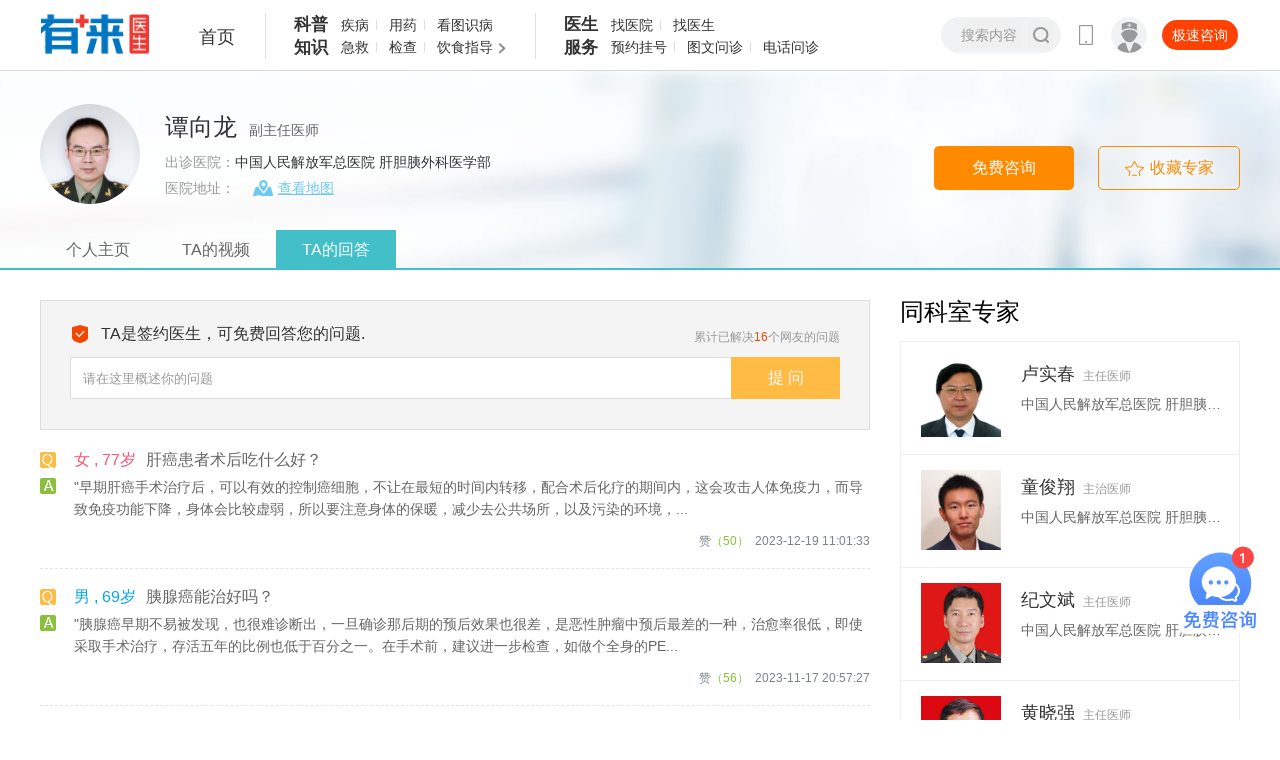

--- FILE ---
content_type: text/html; charset=UTF-8
request_url: https://www.youlai.cn/yyk/asklist_7013_1.html
body_size: 8620
content:
<!DOCTYPE html PUBLIC "-//W3C//DTD XHTML 1.0 Transitional//EN" "http://www.w3.org/TR/xhtml1/DTD/xhtml1-transitional.dtd">
<html xmlns="http://www.w3.org/1999/xhtml">
<head>
	<title>谭向龙医生在线咨询_中国人民解放军总医院_肝胆胰外科医学部-有来医生</title>
	<meta name="keywords" content="谭向龙医生在线咨询">
	<meta name="description" content="谭向龙医生回复的患者咨询，帮助您更准确了解疾病的相关知识，并为您免费提供在线咨询服务。">
	<meta http-equiv="Cache-Control" content="no-transform"/>
	<meta http-equiv="Cache-Control" content="no-siteapp"/>
	<meta http-equiv="Content-Type" content="text/html; charset=utf-8" />

	<link href="//static.youlai.cn/css/youlai/pc/common.css?v=1" rel="stylesheet" type="text/css">
	<link href="//static.youlai.cn/css/youlai/disease.css?1" rel="stylesheet" type="text/css">
	<script src="//static.youlai.cn/js/newcommon/javascript/jquery.min.js" type="text/javascript"></script>
	<script type="text/javascript" src="https://static.cnkang.com/js/newcommon/javascript/jquery.qrcode.min.js"></script>
	<script>
	var _hmt = _hmt || [];
	(function() {
	  var hm = document.createElement("script");
	  hm.src = "https://hm.baidu.com/hm.js?8b53bc0f3e59f56a58a92a894280e28d";
	  var s = document.getElementsByTagName("script")[0]; 
	  s.parentNode.insertBefore(hm, s);
	})();
	</script>
	<style>
		.dise_qa .dise_qa_in dl dd h3 {
			line-height: 18px;
			margin-bottom: 0;
			min-height: 32px;
			padding-top: 1px;
		}
	</style>

	 <meta name="data-department" content="">
	 <meta name="data-disease" content="">
	 <script src="//static.youlai.cn/js/newcommon/wap/common.js?v=v20230726" type="text/javascript"></script>
	<!--云片行为验证-->
	<script src="//static.youlai.cn/js/youlai/hd/yunpian/riddler-sdk-0.2.2.js"></script>
</head>
<body>
 <!-- header -->
<script src="//static.youlai.cn/js/newcommon/viewpic/baner_focus.js" type="text/javascript"></script>
<div class="headeryl headerTwo headerylNew">
	<div class="width1200">
		<div class="logo ptab_t0l0"><a href="/"><img src="//static.youlai.cn/images/youlai/logo_yl.png" alt="有来" class="dpblock100" /></a></div>
		<div class="nav">
			<ul class="fl_left">
				<li class="head_bar_index"><a href="/">首页</a></li>
			</ul>
			<!-- new-4 -->
<div class="nav-list">
    <dl>
        <dt>科普<br>知识</dt>
        <dd>
            <div class="nav-li-line">
                <a class="li-link" href="//www.youlai.cn/dise/" target="_blank">疾病</a>
                <a class="li-link" href="//yp.youlai.cn/medicinal" target="_blank">用药</a>
                <a class="li-link" href="//m.youlai.cn/huanzhe/lookpicdise" target="_blank">看图识病</a>
            </div>
            <div class="nav-li-line">
                <a class="li-link" href="//m.youlai.cn/jijiu" target="_blank">急救</a>
                <a class="li-link" href="//m.youlai.cn/customer/check_report" target="_blank">检查</a>
                <a class="li-link" href="//m.youlai.cn/huanzhe/food" target="_blank">饮食指导</a>
            </div>
        </dd>
        <dd>
            <div class="nav-li-more">
                <div class="nav-move-view">
                    <div class="nav-move-block list-data">
                        <div class="n-m-title">健康百科</div>
                        <div class="n-m-list">

                            <div class="n-m-li">
                                <a href="//m.youlai.cn/huanzhe/medicalencyclopedia" class="n-m-link">
                                    <div class="n-m-info">
                                        <div class="n-m-name">医典百科</div>
                                        <div class="n-m-desc">疾病知识 “医典”就通</div>
                                    </div>
                                    <div>
                                        <img class="n-m-img" src="https://file.youlai.cn/cnkfile1/M02/46/95/252F5C82121E3201973F4BA6CB504695.png" />
                                    </div>
                                </a>
                            </div>
                            <div class="n-m-li">
                                <a href="//m.youlai.cn/jijiu" class="n-m-link">
                                    <div class="n-m-info">
                                        <div class="n-m-name">急救指南</div>
                                        <div class="n-m-desc">人人可学 救在身边</div>
                                    </div>
                                    <div>
                                        <img class="n-m-img" src="https://file.youlai.cn/cnkfile1/M02/68/B9/035B605B64799D0F400FE393656668B9.png" />
                                    </div>
                                </a>
                            </div>
                            <div class="n-m-li">
                                <a href="//m.youlai.cn/huanzhe/itemsafemedicationlist" class="n-m-link">
                                    <div class="n-m-info">
                                        <div class="n-m-name">安全用药</div>
                                        <div class="n-m-desc">免受药物二次伤害</div>
                                    </div>
                                    <div>
                                        <img class="n-m-img" src="https://file.youlai.cn/cnkfile1/M02/74/EC/F31AC61F64FE10A02CF14DCD0E1A74EC.png" />
                                    </div>
                                </a>
                            </div>
                            <div class="n-m-li">
                                <a href="//m.youlai.cn/customer/check_report" class="n-m-link">
                                    <div class="n-m-info">
                                        <div class="n-m-name">检查解读</div>
                                        <div class="n-m-desc">读懂报告 秒懂健康</div>
                                    </div>
                                    <div>
                                        <img class="n-m-img" src="https://file.youlai.cn/cnkfile1/M02/21/1E/542F958A48903B87331D6AD08413211E.png" />
                                    </div>
                                </a>
                            </div>
                            <div class="n-m-li">
                                <a href="//m.youlai.cn/huanzhe/zb" class="n-m-link">
                                    <div class="n-m-info">
                                        <div class="n-m-name">指标知道</div>
                                        <div class="n-m-desc">身体信号 指标先知</div>
                                    </div>
                                    <div>
                                        <img class="n-m-img" src="https://file.youlai.cn/cnkfile1/M02/9A/97/652ACB34C98FEEDAE71FEA057B0C9A97.png" />
                                    </div>
                                </a>
                            </div>
                            <div class="n-m-li">
                                <a href="//m.youlai.cn/special/pregnancy/PyevheSdNw.html" class="n-m-link">
                                    <div class="n-m-info">
                                        <div class="n-m-name">产检助手</div>
                                        <div class="n-m-desc">守护新生 健康每天</div>
                                    </div>
                                    <div>
                                        <img class="n-m-img" src="https://file.youlai.cn/cnkfile1/M02/54/6E/794689919E1C18EDFB1184E9E81B546E.png" />
                                    </div>
                                </a>
                            </div>

                        </div>

                        <div class="n-m-title">知识图谱</div>
                        <div class="n-m-list">

                            <div class="n-m-li">
                                <a href="//m.youlai.cn/huanzhe/food" class="n-m-link">
                                    <div class="n-m-info">
                                        <div class="n-m-name">饮食指导</div>
                                        <div class="n-m-desc">为生命合理充电</div>
                                    </div>
                                    <div>
                                        <img class="n-m-img" src="https://file.youlai.cn/cnkfile1/M02/AC/D5/3713284B96BC9481A814A38CB8BAACD5.png" />
                                    </div>
                                </a>
                            </div>
                            <div class="n-m-li">
                                <a href="//m.youlai.cn/organ" class="n-m-link">
                                    <div class="n-m-info">
                                        <div class="n-m-name">器官详解</div>
                                        <div class="n-m-desc">小小器官 大大作为</div>
                                    </div>
                                    <div>
                                        <img class="n-m-img" src="https://file.youlai.cn/cnkfile1/M02/80/27/4BC5BB1FEA5F35C7ABF7ADEC0BD08027.png" />
                                    </div>
                                </a>
                            </div>
                            <div class="n-m-li">
                                <a href="//m.youlai.cn/huanzhe/acupointalllist" class="n-m-link">
                                    <div class="n-m-info">
                                        <div class="n-m-name">人体穴位</div>
                                        <div class="n-m-desc">任督六脉全知道</div>
                                    </div>
                                    <div>
                                        <img class="n-m-img" src="https://file.youlai.cn/cnkfile1/M02/F8/E3/8FBB802E416D1C8A7D157831423AF8E3.png" />
                                    </div>
                                </a>
                            </div>
                            <div class="n-m-li">
                                <a href="//m.youlai.cn/special/advisor/vezz0BpCQ3.html" class="n-m-link">
                                    <div class="n-m-info">
                                        <div class="n-m-name">孕期指南</div>
                                        <div class="n-m-desc">陪伴孕育每一天</div>
                                    </div>
                                    <div>
                                        <img class="n-m-img" src="https://file.youlai.cn/cnkfile1/M02/47/17/9212F0339B1EA16D5BA8AC2CF5514717.png" />
                                    </div>
                                </a>
                            </div>
                            <div class="n-m-li">
                                <a href="//m.youlai.cn/huanzhe/materialslist" class="n-m-link">
                                    <div class="n-m-info">
                                        <div class="n-m-name">药食功效</div>
                                        <div class="n-m-desc">药食同源疗百病</div>
                                    </div>
                                    <div>
                                        <img class="n-m-img" src="https://file.youlai.cn/cnkfile1/M02/F8/3C/0C8C2DBFC370B283F8F83788B07FF83C.png" />
                                    </div>
                                </a>
                            </div>
                            <div class="n-m-li">
                                <a href="//m.youlai.cn/huanzhe/lookpicdise" class="n-m-link">
                                    <div class="n-m-info">
                                        <div class="n-m-name">看图识病</div>
                                        <div class="n-m-desc">对症找图 一看便知</div>
                                    </div>
                                    <div>
                                        <img class="n-m-img" src="https://file.youlai.cn/cnkfile1/M02/0A/08/7F7B8466E960751F34C87E4123E90A08.png" />
                                    </div>
                                </a>
                            </div>

                        </div>

                        <div class="n-m-title">生活常识</div>
                        <div class="n-m-list">

                            <div class="n-m-li">
                                <a href="//m.youlai.cn/huanzhe/truth" class="n-m-link">
                                    <div class="n-m-info">
                                        <div class="n-m-name">专家辟谣</div>
                                        <div class="n-m-desc">击破谣言 发现真相</div>
                                    </div>
                                    <div>
                                        <img class="n-m-img" src="https://file.youlai.cn/cnkfile1/M02/D5/27/CD3A22594CA64CAEADE89C6D03DED527.png" />
                                    </div>
                                </a>
                            </div>
                            <div class="n-m-li">
                                <a href="//m.youlai.cn/huanzhe/jksc" class="n-m-link">
                                    <div class="n-m-info">
                                        <div class="n-m-name">健康实操</div>
                                        <div class="n-m-desc">易学易用小帮手</div>
                                    </div>
                                    <div>
                                        <img class="n-m-img" src="https://file.youlai.cn/cnkfile1/M02/58/2D/2F1CFE90DD1FEE60F699B6B97E5B582D.png" />
                                    </div>
                                </a>
                            </div>

                        </div>
                    </div>
                </div>
            </div>
        </dd>
    </dl>
</div>
<div class="nav-list">
    <dl>
        <dt>医生<br>服务</dt>
        <dd>
            <div class="nav-li-line">
                <a class="li-link" href="//www.youlai.cn/hospitalrank/0_x_x.html">找医院</a>
                <a class="li-link" href="//www.youlai.cn/super/">找医生</a>
            </div>
            <div class="nav-li-line">
                <a class="li-link" href="//www.youlai.cn/doctorregisterlist_0_0_0.html">预约挂号</a>
                <a class="li-link" href="//www.youlai.cn/doctorasklist_0_0_0.html">图文问诊</a>
                <a class="li-link" href="//www.youlai.cn/doctorphonelist_0_0_0.html">电话问诊</a>
            </div>
        </dd>
    </dl>
</div>
<!-- new-4 end -->


<script>
    (function(){
        let url = "/index/menulist";
        $.ajax({
            url: url,
            type: 'post',
            dataType: 'json',
            async: false,
            success: function(res) {
                // 在此处处理数据
                if (res.code == 200){
                    let list = res.data.hot_suggest_info
                    let htmlStr = '';
                    // 数据循环
                    $.each(list, function (index, item) {
                        htmlStr += '<div class="n-m-title">' + item.type_name + '</div>';
                        htmlStr += '<div class="n-m-list">';

                        $.each(item.data, function (i, val) {
                            htmlStr += '<div class="n-m-li">';
                            htmlStr += '<a href="'+val.url+'" class="n-m-link"  target="_blank">';
                            htmlStr += '<div class="n-m-info">';
                            htmlStr += '<div class="n-m-name">'+val.title+'</div>';
                            htmlStr += '<div class="n-m-desc">'+val.small_word+'</div>';
                            htmlStr += '</div>';
                            htmlStr += '<div>';
                            htmlStr += '<img class="n-m-img" src="'+val.img_url_new+'" />';
                            htmlStr += '</div>';
                            htmlStr += '</a>';
                            htmlStr += '</div>';
                        })

                        htmlStr +='</div>';
                    })

                    $(".list-data").html(htmlStr);
                }
            },
            error: function(xhr, status, error) {
                console.error('读取JSON文件时发生错误：', error);
            }
        });
    })();
</script>
		</div>

		<div class="search_box">
			<form action="/cse/search" method="get">
				<input type="text" placeholder="搜索内容" autocomplete="off" class="" name="q" id="bdcsMain"/>
				<input type="submit" value="搜索" class="icon_com_01" id="search" onclick="form.submit();"/>

			</form>
			
			<!-- search -->
<style>
    .headerTwo .nav {margin-left: 306px; }
    .headeryl .search_box {
        position: absolute;top: 0;width: 105px;height: 30px;
        background: #f0f0f1;border-radius: 34px;padding: 0 10px 0 15px;
        margin-top: 18px;right: 255px;
    }
    .headeryl .search_box input[type="text"] {  width: 78px;}
			        /* 下拉 */
			        .bdsug {top: 33px;    height: auto; display: block; left: 0; border-radius: 8px; position: absolute; z-index: 1; width: 169px; background: #fff; border: 1px solid #ececec; _overflow: hidden; box-shadow: 1px 1px 3px #ededed; -webkit-box-shadow: 1px 1px 3px #ededed; -moz-box-shadow: 1px 1px 3px #ededed; -o-box-shadow: 1px 1px 3px #ededed; }
    .bdsug li {width: 146px; color: #666; font: 13px arial; line-height: 28px; padding: 0; position: relative; cursor: default; border-bottom: 1px solid #ececec; margin: 0 14px; height: 28px;overflow: hidden;}
    .bdsug li:hover{color:#000;}
    .bdsug li:last-child{border-bottom: 0;}
    .bdsug li em{font-weight: bold;font-style: normal;color: #000;}
    .bdsug li a {display: block;}
</style>
<div class="bdsug" style="display: none;">
    <ul id="c_wordsList">

    </ul>
</div>
<script>

    $(document).on('click', function(e) {
        var target = $(e.target);

        if (!target.hasClass('sug')) {
            $("#c_wordsList li").remove();
            $(".bdsug").hide();
        }
    });

    //联想词 start
    var flag = true;
    $('#bdcsMain').on('compositionstart',function(){
        flag = false;
    })
    $('#bdcsMain').on('compositionend',function(){
        flag = true;
    })
    $('#bdcsMain').on('input',function(){
        var _this = this;
        $("#c_wordsList li").remove();
        setTimeout(function(){
            if(flag){
                var content = $(_this).val();
                if(content){
                    bnsearch(content);
                }else{
                    $(".bdsug").hide();
                }
            }
        },0)
    })

    function bnsearch(content){
        $("#c_wordsList li").remove();
        $(".bdsug").hide();
        $.ajax({
            url: '/searchext?kw='+content,
            type: 'GET',
            dataType: 'JSON',
            success: function(data) {
                $("#c_wordsList li").remove();
                $(".bdsug").hide();
                var bdtext='';
                var title = '';
                if(data.total>0){
                    $.each(data.list, function(key, val)
                    {
                        var type='';
                        var title = '';
                        var title  = val.title;
                        var type = val.__type;
                        var hospital_name = val.hospital_name;
                        var medical_title = val.medical_title;
                        if(title){
                            if(type=='doctor'){
                                bdtext +="<li  class='sug'><a href='/cse/search?q="+title+"&nbsp;&nbsp;"+medical_title+"&nbsp;&nbsp;"+hospital_name+"'>"+title+"&nbsp;&nbsp;"+medical_title+"&nbsp;&nbsp;"+hospital_name+"</a></li>";
                            }else{
                                bdtext +="<li  class='sug'><a href='/cse/search?q="+title+"'>"+title+"</a></li>";
                            }
                        }
                    });
                }
                if(bdtext){
                    $(".bdsug").show();
                    $("#c_wordsList").append(bdtext);
                }

            },
            error: function() {
                // alert("出错了！");
            }
        });
    }
    //联想词 end
</script>



		</div>

		<div class="login">
			<a href="javascript:;"  class="ask fl_right top_zhiwen">极速咨询</a>
			<a href="https://hao.youlai.cn/" target="_blank" class="doc-login fl_right">
				<dl>
					<dt class="icon_com_01"></dt>
					<dd>医生登录</dd>
				</dl>
			</a>
			<ol class="fl_right">
				<span class="icon_com_01"></span>
				<li>
					<dl>
						<dt><img src="//static.youlai.cn/images/youlai/pc_yl_qr_02.png" alt="手机网页版" ></dt>
						<dd class="p_text">手机版更便捷</dd>
					</dl>
				</li>
			</ol>
		</div>
	</div>
</div>
<!-- 头部 end -->


<link rel="stylesheet" type="text/css" href="//static.youlai.cn/css/youlai/docter.css">
<!--页面主内容区域开始-->
<!-- 医生信息 -->
<div class="docterInfo">
    <div class="width1200">
        <div class="doc_left">
            <dl>
                <dt>
                                        <img src="//file.youlai.cn/cnkfile1/M02/25/FC/9F674F147549A7007EC5C12796B825FC.png">
                                    </dt>
                <dd>
                    <h5>谭向龙<span>副主任医师</span></h5>
                    <p><span>出诊医院：</span>中国人民解放军总医院 肝胆胰外科医学部 </p>
                    <p><span>医院地址：</span><a href="/yyk/hospmap/18/">查看地图</a></p>
                </dd>
            </dl>
        </div>
        <div class="doc_right">
            <a href="javascript:;" class="shoucang"><span>收藏专家</span></a>
            <a href="/ask/add/7013.html" class="tiwen">免费咨询</a>
        </div>
        <ul class="doc_nav">
                        <li><a href="/yyk/docindex/7013/">个人主页</a></li>
                                    <li><a href="/yyk/videolist/7013/1/">TA的视频</a></li>
                                                <li class="cur"><a href="/yyk/asklist_7013_1.html">TA的回答</a></li>
                    </ul>
    </div>
</div>

<!-- 医生信息 end -->
<!-- 内容 -->
<div class="width1200 pdTop30">
    <!-- left -->
    <div class="w830 fl_left">
        <!-- left -->
        <div class="w830 fl_left">
            <!-- TA的回答 -->
            <form id="answerForm" action="/ask/add" method="post" target="_blank">
            <dl class="descriptionProblem">
                <dt><h3>TA是签约医生，可免费回答您的问题.</h3><p>累计已解决<strong>16</strong>个网友的问题</p></dt>
                <dd>
                    <p class="search_text"><input type="text" name="desc" placeholder="请在这里概述你的问题"></p>
                    <p class="search_btn bg_ffba08"><input type="submit" value="提 问"></p>
                </dd>
            </dl>
            </form>

            <div class="doc_list pdBottom16">
                                <div class="doc_one">
                    <h3 class="doc_one_q"><span></span><strong class="woman">女 , 77岁</strong><a href="/ask/373.html">肝癌患者术后吃什么好？</a></h3>
                    <p class="doc_one_a"><span></span><a href="/ask/373.html">"早期肝癌手术治疗后，可以有效的控制癌细胞，不让在最短的时间内转移，配合术后化疗的期间内，这会攻击人体免疫力，而导致免疫功能下降，身体会比较虚弱，所以要注意身体的保暖，减少去公共场所，以及污染的环境，...</a></p>
                    <div class="doc_one_bot">
                        <p>赞<span class="col_8ac03b">（50）</span>&nbsp;&nbsp;2023-12-19 11:01:33</p>
                    </div>
                </div>
                                <div class="doc_one">
                    <h3 class="doc_one_q"><span></span><strong class="man">男 , 69岁</strong><a href="/ask/377.html">胰腺癌能治好吗？</a></h3>
                    <p class="doc_one_a"><span></span><a href="/ask/377.html">"胰腺癌早期不易被发现，也很难诊断出，一旦确诊那后期的预后效果也很差，是恶性肿瘤中预后最差的一种，治愈率很低，即使采取手术治疗，存活五年的比例也低于百分之一。在手术前，建议进一步检查，如做个全身的PE...</a></p>
                    <div class="doc_one_bot">
                        <p>赞<span class="col_8ac03b">（56）</span>&nbsp;&nbsp;2023-11-17 20:57:27</p>
                    </div>
                </div>
                                <div class="doc_one">
                    <h3 class="doc_one_q"><span></span><strong class="man">男 , 55岁</strong><a href="/ask/369.html">早期肝癌可以治愈吗？</a></h3>
                    <p class="doc_one_a"><span></span><a href="/ask/369.html">"长期酗酒，这对人体的肝脏影响会比较大，很容易导致引起酒精肝，影响到肝脏功能，而导致引起肝硬化，腹水，癌变。而早期肝癌治疗，可以首选手术，配合术后化疗，这是可以达到治疗的目的，所以成功率还是比较高的。...</a></p>
                    <div class="doc_one_bot">
                        <p>赞<span class="col_8ac03b">（50）</span>&nbsp;&nbsp;2023-09-29 12:03:52</p>
                    </div>
                </div>
                                <div class="doc_one">
                    <h3 class="doc_one_q"><span></span><strong class="woman">女 , 68岁</strong><a href="/ask/188542.html">胰腺炎如何治疗？</a></h3>
                    <p class="doc_one_a"><span></span><a href="/ask/188542.html">"轻症胰腺炎可以通过禁食水，胃肠减压，抑制胃酸，止痛等治疗，大概一周左右可以得到缓解，如果是重症胰腺炎，治疗起来就比较复杂了，应用抗生素，抑制胰腺分泌，同时还需要支持监护生命体征，如果严重的话，还需要...</a></p>
                    <div class="doc_one_bot">
                        <p>赞<span class="col_8ac03b">（58）</span>&nbsp;&nbsp;2023-08-04 08:28:43</p>
                    </div>
                </div>
                                <div class="doc_one">
                    <h3 class="doc_one_q"><span></span><strong class="woman">女 , 80岁</strong><a href="/ask/374.html">肝癌晚期是不是就没救了？</a></h3>
                    <p class="doc_one_a"><span></span><a href="/ask/374.html">"晚期的肝癌，那治疗只能是维持为主，也就是临终关怀，因为手术已经没有价值了，加上有影响到身体多个脏器，就表示癌细胞扩散的已经比较快，根据身体需求，必要的时候做下化疗，如果是身体虚弱的话，那主要是缓解疼...</a></p>
                    <div class="doc_one_bot">
                        <p>赞<span class="col_8ac03b">（50）</span>&nbsp;&nbsp;2023-08-01 10:43:21</p>
                    </div>
                </div>
                            </div>
            <!-- TA的回答 end -->
            <!-- 分页 -->
            <div id="pages">
                <div class="pageyl">
                    <ul><li><a class="curr">1</a></li><li><a href="/yyk/asklist_7013_2.html">2</a></li><li><a href="/yyk/asklist_7013_3.html">3</a></li><li><a href="/yyk/asklist_7013_4.html">4</a></li><li><a href="/yyk/asklist_7013_2.html">下一页</a></li></ul>
                </div>
            </div>
            <!-- 分页 end -->
        </div>
        <!-- left end -->

    </div>
    <!-- left end -->
<!-- right -->
<div class="w340 fl_right">
    <!-- 同科室专家 -->
    <h3 class="h_one mgBottom15">同科室专家</h3>
    <div class="expert_list">
                                    <dl class="h97">
                            <dt>
                <a href="/yyk/docindex/6381/"><img src="//file.youlai.cn/cnkfile1/M02/12/1A/78E34263C5110678F05DFCE58D27121A.jpg" alt="" /></a>
                            </dt>
            <dd>
                <h5><a href="/yyk/docindex/6381/">卢实春</a><span>主任医师</span></h5>
                <p><span>中国人民解放军总医院</span> 肝胆胰外科医学部</p>
                            </dd>
        </dl>
                            <dl class="h97">
                            <dt>
                <a href="/yyk/docindex/6384/"><img src="//file.youlai.cn/cnkfile1/M00/01/E3/o4YBAFcErD2AfAJGAAAvV7DnKnQ521.jpg" alt="" /></a>
                            </dt>
            <dd>
                <h5><a href="/yyk/docindex/6384/">童俊翔</a><span>主治医师</span></h5>
                <p><span>中国人民解放军总医院</span> 肝胆胰外科医学部</p>
                            </dd>
        </dl>
                            <dl class="h97">
                            <dt>
                <a href="/yyk/docindex/6385/"><img src="//file.youlai.cn/cnkfile1/M00/15/EF/ooYBAFmJbWGAAX71AABIWA4QDUQ862.jpg" alt="" /></a>
                            </dt>
            <dd>
                <h5><a href="/yyk/docindex/6385/">纪文斌</a><span>主任医师</span></h5>
                <p><span>中国人民解放军总医院</span> 肝胆胰外科医学部</p>
                            </dd>
        </dl>
                            <dl class="h97">
                            <dt>
                <a href="/yyk/docindex/6388/"><img src="//file.youlai.cn/cnkfile1/M00/16/07/o4YBAFmJbWSAaMqJAABW1vD0gbs333.jpg" alt="" /></a>
                            </dt>
            <dd>
                <h5><a href="/yyk/docindex/6388/">黄晓强</a><span>主任医师</span></h5>
                <p><span>中国人民解放军总医院</span> 肝胆胰外科医学部</p>
                            </dd>
        </dl>
                            <dl class="h97">
                            <dt>
                <a href="/yyk/docindex/6389/"><img src="//file.youlai.cn/cnkfile1/M02/04/10/A1EE62B890A64DFE5029702FDB480410.png" alt="" /></a>
                            </dt>
            <dd>
                <h5><a href="/yyk/docindex/6389/">李成刚</a><span>副主任医师</span></h5>
                <p><span>中国人民解放军总医院</span> 肝胆胰外科医学部</p>
                            </dd>
        </dl>
                            <dl class="h97">
                            <dt>
                <a href="/yyk/docindex/6391/"><img src="//file.youlai.cn/cnkfile1/M00/16/04/o4YBAFmJbVqARHqFAAB1zLqtPeI450.jpg" alt="" /></a>
                            </dt>
            <dd>
                <h5><a href="/yyk/docindex/6391/">谈景旺</a><span>主任医师</span></h5>
                <p><span>中国人民解放军总医院</span> 肝胆胰外科医学部</p>
                            </dd>
        </dl>
                    </div>
    <!-- 同科室专家 end -->
</div>
<!-- right end -->
<div class="clear"></div>
</div>
<!-- 内容 end -->
<!--页面主内容区域结束-->
<script>
    $(function(){
        //收藏
        $(".shoucang").click(function(){
            $(this).addClass("shoucangOk"); 
        });
    });
</script> 


 <!-- footer -->
<div class="footeryl footerylTwo" id="fixedEnd">
	<div class="width1200">
		<div class="foot_bottom clearfix">
			<a href="/" target="_blank" class="fl_left foot_logo" style="margin-top: 5px;"><img src="//static.youlai.cn/images/youlai/logo_f.png" alt="有来"></a>
			<div class="fl_left foot_b_about">
				<div class="foot_b_about_top">
	<a href="/site/about" target="_blank">有来简介</a> | <a href="/site/serviceterm" target="_blank">服务条款</a> | <a href="https://app.mokahr.com/m/social-recruitment/youlai/45907?previewKey=088f4cc863d44d2791bab1fb120cee794bf94723a9be4ab1ab7e5ef6d8fdd9d6#/home" target="_blank">招贤纳士</a> | <a href="/site/contactus" target="_blank">联系我们</a> | <a href="/site/feedback" target="_blank">意见反馈</a> | <a href="/site/sitemap" target="_blank">网站地图</a>
</div> 
				<p id="footerText">
					特别声明：本站内容仅供参考，不作为诊断及医疗依据。 举报电话：4006678535<br>
					广播电视节目制作经营许可证：(京)字第09345号<br>
					互联网药品信息服务资格证书：（京）-经营性-2020-0006<br>
					京ICP备16049935号-8 Copyright ©2020 北京纵横无双科技有限公司 All rights reserved
				</p>
			</div>
			<dl class="fl_right foot_b_right"></dl>
		</div>
	</div>
</div>
<script type="text/javascript" src="//static.youlai.cn/js/youlai/2020/pcFooter.js"></script>
<!--咨询按钮 ljzx 立即咨询按钮-->
<script type="text/javascript" src="//static.youlai.cn/js/youlai/2020/consult_zxzj.js"></script>
<!-- footer end -->
<!-- backTop 每个页面都加，可以写在footer模板里 -->
<div class="backTop backTopl" style="display: none;"><a href="javascript:;">返回顶部</a></div>
<script>
	//返回顶部
	$(function(){
		$(window).scroll(function(){
			if($(window).scrollTop()>1200){
				$(".backTop").fadeIn(200);
			}else{
				$(".backTop").fadeOut(200);
			}
		});
	});
	$(function(){
		$(".backTop").click(function(){
			$('html, body').animate({
				scrollTop: "0"
			},{
				easing: 'easeOutSine',
				duration: 300,
				complete:function(){
				}
			});
		});
	})
</script>
<!-- footer end -->

<script>
	$(function(){
		//nav hover
		$("#headerTwoNav li").hover(function(){
			$(this).children("dl").css("display","block");
			$(this).addClass("hover");
		},function(){
			$(this).children("dl").css("display","none");
			$(this).removeClass("hover");
		});
	})
</script>
<script>
(function(){
    var bp = document.createElement('script');
    var curProtocol = window.location.protocol.split(':')[0];
    if (curProtocol === 'https') {
        bp.src = 'https://zz.bdstatic.com/linksubmit/push.js';        
    }
    else {
        bp.src = 'http://push.zhanzhang.baidu.com/push.js';
    }
    var s = document.getElementsByTagName("script")[0];
    s.parentNode.insertBefore(bp, s);
})();
</script>
 <script type="text/javascript" src="//hm.youlai.cn/hm.js"></script>

</body>
</html>



--- FILE ---
content_type: text/html; charset=UTF-8
request_url: https://www.youlai.cn/index/menulist
body_size: 2221
content:
{"code":200,"msg":"success","data":{"hot_suggest_info":[{"type_name":"健康百科","data":[{"id":"2","title":"医典百科","img_url":"cnkfile1/M02/9E/8E/7BD00E84BCF00FDDEBD70843AAFF9E8E.png","img_url_new":"https://file.youlai.cn/cnkfile1/M02/46/95/252F5C82121E3201973F4BA6CB504695.png","url":"https://m.youlai.cn/huanzhe/medicalencyclopedia","ios_url":"","app_url":"","url_type":"0","content_type":"1","small_word":"疾病知识 “医典”就通","has_app_header":"0","sort":"130","recommend_type":"1","create_time":"2020-08-05 16:02:06","update_time":"2022-09-29 14:30:10","is_delete":"0","weapp_url":"https://m.youlai.cn/huanzhe/medicalencyclopedia","anchor_point_key":"zy_061"},{"id":"3","title":"急救指南","img_url":"cnkfile1/M02/7B/3B/2FDAE5300FFF06D3E5359698263C7B3B.png","img_url_new":"https://file.youlai.cn/cnkfile1/M02/68/B9/035B605B64799D0F400FE393656668B9.png","url":"https://m.youlai.cn/jijiu","ios_url":"","app_url":"","url_type":"0","content_type":"1","small_word":"人人可学 救在身边","has_app_header":"0","sort":"120","recommend_type":"0","create_time":"2020-08-05 16:02:28","update_time":"2022-09-29 14:30:39","is_delete":"0","weapp_url":"https://m.youlai.cn/jijiu","anchor_point_key":"zy_062"},{"id":"13","title":"安全用药","img_url":"cnkfile1/M02/59/F8/5B85E8BDA72DC4E3D6EA526BF2B459F8.png","img_url_new":"https://file.youlai.cn/cnkfile1/M02/74/EC/F31AC61F64FE10A02CF14DCD0E1A74EC.png","url":"https://m.youlai.cn/huanzhe/itemsafemedicationlist","ios_url":"","app_url":"","url_type":"0","content_type":"1","small_word":"免受药物二次伤害","has_app_header":"0","sort":"110","recommend_type":"2","create_time":"2021-12-22 19:54:51","update_time":"2022-09-29 14:31:13","is_delete":"0","weapp_url":"https://m.youlai.cn/huanzhe/itemsafemedicationlist","anchor_point_key":"zy_063"},{"id":"1","title":"检查解读","img_url":"cnkfile1/M02/A0/87/98F44C462BE8E80850FBD22569A7A087.png","img_url_new":"https://file.youlai.cn/cnkfile1/M02/21/1E/542F958A48903B87331D6AD08413211E.png","url":"https://m.youlai.cn/customer/check_report","ios_url":"","app_url":"","url_type":"0","content_type":"1","small_word":"读懂报告 秒懂健康","has_app_header":"0","sort":"100","recommend_type":"0","create_time":"2020-08-05 16:01:33","update_time":"2022-09-29 14:31:48","is_delete":"0","weapp_url":"https://m.youlai.cn/customer/check_report","anchor_point_key":"zy_064"},{"id":"7","title":"指标知道","img_url":"cnkfile1/M02/E4/5C/4AA7DA483F0B9C131EA318B5BC53E45C.png","img_url_new":"https://file.youlai.cn/cnkfile1/M02/9A/97/652ACB34C98FEEDAE71FEA057B0C9A97.png","url":"https://m.youlai.cn/huanzhe/zb","ios_url":"","app_url":"","url_type":"0","content_type":"1","small_word":"身体信号 指标先知","has_app_header":"0","sort":"90","recommend_type":"0","create_time":"2020-10-23 18:19:05","update_time":"2022-09-29 14:32:18","is_delete":"0","weapp_url":"https://m.youlai.cn/huanzhe/zb","anchor_point_key":"zy_065"},{"id":"15","title":"产检助手","img_url":"cnkfile1/M02/54/6E/794689919E1C18EDFB1184E9E81B546E.png","img_url_new":"https://file.youlai.cn/cnkfile1/M02/54/6E/794689919E1C18EDFB1184E9E81B546E.png","url":"https://m.youlai.cn/special/pregnancy/PyevheSdNw.html","ios_url":"","app_url":"","url_type":"0","content_type":"1","small_word":"守护新生 健康每天","has_app_header":"0","sort":"85","recommend_type":"0","create_time":"2022-10-12 16:08:12","update_time":"2022-10-12 16:08:12","is_delete":"0","weapp_url":"https://m.youlai.cn/special/pregnancy/PyevheSdNw.html","anchor_point_key":"zy_066"}]},{"type_name":"知识图谱","data":[{"id":"6","title":"饮食指导","img_url":"cnkfile1/M02/64/AA/8EDEFB863ABBFEFCFE17C330C76664AA.png","img_url_new":"https://file.youlai.cn/cnkfile1/M02/AC/D5/3713284B96BC9481A814A38CB8BAACD5.png","url":"https://m.youlai.cn/huanzhe/food","ios_url":"","app_url":"","url_type":"0","content_type":"2","small_word":"为生命合理充电","has_app_header":"0","sort":"81","recommend_type":"1","create_time":"2020-10-23 18:16:55","update_time":"2022-09-29 14:34:08","is_delete":"0","weapp_url":"https://m.youlai.cn/huanzhe/food","anchor_point_key":"zy_067"},{"id":"10","title":"器官详解","img_url":"cnkfile1/M02/2D/23/84CA3B63FCF6607A6EBF226B73292D23.png","img_url_new":"https://file.youlai.cn/cnkfile1/M02/80/27/4BC5BB1FEA5F35C7ABF7ADEC0BD08027.png","url":"https://m.youlai.cn/organ","ios_url":"","app_url":"","url_type":"0","content_type":"2","small_word":"小小器官 大大作为","has_app_header":"0","sort":"70","recommend_type":"0","create_time":"2021-12-22 19:51:47","update_time":"2022-09-29 14:35:20","is_delete":"0","weapp_url":"https://m.youlai.cn/organ","anchor_point_key":"zy_068"},{"id":"11","title":"人体穴位","img_url":"cnkfile1/M02/E9/0F/3F7AD37B28B685088E045A1DE58DE90F.png","img_url_new":"https://file.youlai.cn/cnkfile1/M02/F8/E3/8FBB802E416D1C8A7D157831423AF8E3.png","url":"https://m.youlai.cn/huanzhe/acupointalllist","ios_url":"","app_url":"","url_type":"0","content_type":"2","small_word":"任督六脉全知道","has_app_header":"0","sort":"60","recommend_type":"0","create_time":"2021-12-22 19:53:03","update_time":"2022-09-29 14:35:49","is_delete":"0","weapp_url":"https://m.youlai.cn/huanzhe/acupointalllist","anchor_point_key":"zy_069"},{"id":"5","title":"孕期指南","img_url":"cnkfile1/M02/38/64/25AE194211AB2BEF35957EF0BAEF3864.png","img_url_new":"https://file.youlai.cn/cnkfile1/M02/47/17/9212F0339B1EA16D5BA8AC2CF5514717.png","url":"https://m.youlai.cn/special/advisor/vezz0BpCQ3.html","ios_url":"","app_url":"","url_type":"0","content_type":"2","small_word":"陪伴孕育每一天","has_app_header":"0","sort":"52","recommend_type":"2","create_time":"2020-09-18 17:00:04","update_time":"2022-09-29 14:36:53","is_delete":"0","weapp_url":"https://m.youlai.cn/special/advisor/vezz0BpCQ3.html","anchor_point_key":"zy_070"},{"id":"14","title":"药食功效","img_url":"cnkfile1/M02/F8/3C/0C8C2DBFC370B283F8F83788B07FF83C.png","img_url_new":"https://file.youlai.cn/cnkfile1/M02/F8/3C/0C8C2DBFC370B283F8F83788B07FF83C.png","url":"https://m.youlai.cn/huanzhe/materialslist","ios_url":"","app_url":"","url_type":"0","content_type":"2","small_word":"药食同源疗百病","has_app_header":"0","sort":"40","recommend_type":"0","create_time":"2022-09-29 14:42:31","update_time":"2022-09-29 16:11:31","is_delete":"0","weapp_url":"https://m.youlai.cn/huanzhe/materialslist","anchor_point_key":"zy_071"},{"id":"12","title":"看图识病","img_url":"cnkfile1/M02/62/62/5B102D229E377FB4EE81DEECE3166262.png","img_url_new":"https://file.youlai.cn/cnkfile1/M02/0A/08/7F7B8466E960751F34C87E4123E90A08.png","url":"https://m.youlai.cn/huanzhe/lookpicdise","ios_url":"","app_url":"","url_type":"0","content_type":"2","small_word":"对症找图 一看便知","has_app_header":"0","sort":"30","recommend_type":"0","create_time":"2021-12-22 19:53:50","update_time":"2022-09-29 14:43:16","is_delete":"0","weapp_url":"https://m.youlai.cn/huanzhe/lookpicdise","anchor_point_key":"zy_072"}]},{"type_name":"生活常识","data":[{"id":"8","title":"专家辟谣","img_url":"cnkfile1/M02/00/B3/38013015FF033F296498FACBD92F00B3.png","img_url_new":"https://file.youlai.cn/cnkfile1/M02/D5/27/CD3A22594CA64CAEADE89C6D03DED527.png","url":"https://m.youlai.cn/huanzhe/truth","ios_url":"","app_url":"","url_type":"0","content_type":"3","small_word":"击破谣言 发现真相","has_app_header":"0","sort":"20","recommend_type":"1","create_time":"2020-10-23 18:19:40","update_time":"2022-09-29 14:44:02","is_delete":"0","weapp_url":"https://m.youlai.cn/huanzhe/truth","anchor_point_key":"zy_073"},{"id":"9","title":"健康实操","img_url":"cnkfile1/M02/77/2A/22749CB69A9AFA3F0DD713339880772A.png","img_url_new":"https://file.youlai.cn/cnkfile1/M02/58/2D/2F1CFE90DD1FEE60F699B6B97E5B582D.png","url":"https://m.youlai.cn/huanzhe/jksc","ios_url":"","app_url":"","url_type":"0","content_type":"3","small_word":"易学易用小帮手","has_app_header":"0","sort":"10","recommend_type":"0","create_time":"2020-10-23 18:20:14","update_time":"2022-09-29 14:44:32","is_delete":"0","weapp_url":"https://m.youlai.cn/huanzhe/jksc","anchor_point_key":"zy_074"}]}]}}

--- FILE ---
content_type: text/css
request_url: https://static.youlai.cn/css/youlai/pc/common.css?v=1
body_size: 8818
content:
@charset "utf-8";
body{ background:#fff; font-size:14px; line-height:1.5; color:#222;}
body,div,dl,dt,dd,ul,ol,li,h1,h2,h3,h4,h5,h6,p,pre,form,fieldset,input,textarea,blockquote{padding:0; margin:0;}
div,dl,dt,dd,ul,ol,li,h1,h2,h3,h4,h5,h6,p,input,textarea,span,select,a{ font-family: 'microsoft yahei','微软雅黑',Verdana,Arial,Helvetica,sans-serif;}
input,textarea,select{ border:none;resize: none;-webkit-appearance:none;outline:medium;-webkit-tap-highlight-color:rgba(0,0,0,0);}
li{list-style-type:none;}
form{display:block;}
table{margin:0 auto;}
img{vertical-align:top;border:0;}
ol,ul{list-style:none;}
caption,th {text-align:left;}
a{color:#666;text-decoration:none;}
a:hover{color:#666;text-decoration:underline;}
input:focus{outline: 0;}
.clearfloat {
    clear: both;
    height: 0px;
    line-height: 0px;
    font-size: 1px;
}
.clear{ clear:both; float:none !important;}
.clearfix:after {content: ""; display: block; height: 0; clear: both; }
.clearfix {zoom: 1; }
.fl_left{float:left;}
.fl_right{float:right;}
.width600{ width:600px; margin:0 auto;}
.width1200{ width:1200px; margin:0 auto;}
.ptab_t0l0{ position:absolute; top:0; left:0;}
.dpblock100{display:block; width:100%; height:100%;}
.post_r{position:relative;}
.w240{ width:240px;}
.w300{ width:300px;}
.w340{ width:340px;}
.w342{ width:342px;}
.w580{ width:580px;}
.w740{ width:740px;}
.w830{ width:830px;}
.w846{ width:846px;}
.w860{ width:860px;}
.col_8ac03b{ color:#8ac03b;}
.col_222{ color:#222;}
.col_666{ color:#666;}
.col_43b0c7{ color:#43b0c7;}
.col_018cf1{ color:#018cf1;}
.col_979d9e{ color:#979d9e;}
.col_f00{ color:#f00!important;}
a.more{ display:block; font-size:13px!important; color:#43b0c7!important; text-decoration:none!important; border:1px solid #43b0c7; border-radius:18px; width:48px; height:18px; text-align:center; line-height:18px;}
a.more:hover{color: #fff!important; background: #43bfc7!important; text-decoration:none;}
.pding0{ padding: 0!important;}
.pdTop18{ padding-top:18px;}
.pdTop0{ padding-top:0!important;}
.pdTop10{ padding-top:10px;}
.pdTop15{ padding-top:15px;}
.pdTop30{ padding-top:30px;}
.pdTop40{ padding-top:40px;}
.pdLeft16{ padding-left: 16px;}
.pdLeft26{ padding-left:26px;}
.pdBottom16{ padding-bottom:16px;}
.pdBottom30{ padding-bottom:30px;}
.mgTop10{ margin-top:10px;}
.mgTop20{ margin-top:20px;}
.mgTop30{ margin-top:30px;}
.mgTop40{ margin-top:40px;}
.mgTop90{ margin-top:90px;}
.mgBottom6{ margin-bottom:6px;}
.mgBottom8{ margin-bottom:8px;}
.mgBottom10{ margin-bottom:10px;}
.mgBottom15{ margin-bottom:15px;}
.mgBottom16{ margin-bottom:16px;}
.mgBottom20{ margin-bottom:20px;}
.mgBottom22{ margin-bottom:22px;}
.mgBottom30{ margin-bottom:30px;}
.mgBottom40{ margin-bottom:40px;}
.mgBottom46 {margin-bottom: 46px; }
.mdb40{margin-bottom:40px;}
.mardTop10{ margin-top:-10px;}
.margTop18{ margin-top:-18px;}
.of_hide{ overflow:hidden;}
.icon_com_01{ background-image:url(../../../images/youlai/newpc/n_head_icon@1x.png); background-repeat:no-repeat;background-size:30px 90px; }
/* 头部 */
.headeryl{ width:100%; height: 64px;border-bottom:1px solid #d9d9d9;}
.headeryl>div{ position: relative;}
.headeryl .logo{ width: 230px; height: 64px;background-color:#f8f8f8;}
.headeryl .logo>a{display:block; width: 104px; margin: 11px auto 0; }
.headeryl .logo>a>img{height: auto;}

.headeryl .login{position:absolute; top:0;right:0;}
.headeryl .login .ask{margin: 18px 10px 0 24px; width:85px;height:30px;background:#ff4000;border-radius:30px;text-align:center;line-height:30px;font-size:14px;color:#fefefe;}
.headeryl .login .ask:hover{background:#da3700;text-decoration:none;}
.headeryl .login>dl{position:relative;margin-top:18px;}
.headeryl .login>dl dt{ width:30px;height:30px;border-radius:50%;overflow:hidden;background-position:0 -14px;}
.headeryl .login>dl dd{padding-left:38px;}
.headeryl .login>dl dd,.headeryl .login dl dd a{line-height:30px;font-size:14px;color:#666;}
.headeryl .login dl dd a:hover{color:#ff4000;text-decoration:none;}
.headeryl .login ol{ position: relative;margin: 24px 16px 0 0;}
.headeryl .login ol span{display:block; width:12px;height:22px;background-position:0 -48px;}
.headeryl .login ol .icon_com_01_h{background-position:-18px -48px;}
.headeryl .login ol li{position:absolute; top:26px; left:-95px;z-index:10;width:160px;height:185px;display:none;}
.headeryl .login ol li>dl{position:relative; width:160px;height:157px;background:#fff; padding-top:13px; margin-top:14px; -moz-box-shadow: 0 0 6px #ccc; -webkit-box-shadow: 0 0 6px #ccc; box-shadow: 0 0 6px #ccc; }
.headeryl .login ol li>dl dt,.headeryl .login ol li dl dd{margin: 0 auto;}
.headeryl .login ol li>dl dt{width:128px;height:128px;overflow:hidden;}
.headeryl .login ol li>dl dt img{width:128px;}
.headeryl .login ol li>dl dd{text-align:center;font-size:12px;color:#222;line-height:26px;}

.headeryl .login ol li>dl:before{position: absolute; top: -16px; left: 86px; content: " "; width: 16px; height:16px; background-image:url(../../../images/youlai/newpc/icon_s@1x.png); background-repeat:no-repeat;background-size:16px 16px; }

.headeryl .nav ul{margin-top:21px;}
.headeryl .nav ul li{position: relative;float:left;}
.headeryl .nav ul li a{font-size:16px;color:#222;line-height:24px;padding: 0 12px 18px;display:block;}
.headeryl .nav ul li a:hover{color:#ff4000;text-decoration:none;}
.headeryl .nav ul li a.active{color:#ff4000;border-bottom:2px solid #ff4000;}
.headeryl .nav ul li i{position:absolute; top: -8px; right: -13px; width: 30px; height: 15px;}

.headerylindex .nav{margin-left:245px;}
.headerylindex .search_box{right:278px;}
.headeryl .search_box{position:absolute;top:0;width:133px;height:30px;background:#f0f0f1;border-radius:34px;padding:0 10px 0 15px;margin-top:18px;}
.headeryl .search_box input{background-color:#f0f0f1;}
.headeryl .search_box input[type="text"]{float:left; display:block; width:100px;height: 20px;font-weight: 400; font-size:14px; color:#222; margin-top:5px;}
.headeryl .search_box input[type="submit"]{float:right; display:block; width:25px; height:26px;background-position:4px -70px;font-size:0;margin-top: 2px;}

.headeryl .search_center i{ position:absolute; top:11px; left:6px;width:19px;height:19px;}
.headeryl .search_bottom{ height:28px; padding-left: 1px;}
.headeryl .search_bottom a{ height:28px; line-height:28px; margin-right:10px; font-size:12px; color:#7b838a;}
.headerTwo .width1200 {z-index: 3!important;}
.headerTwo .nav{margin-left:342px;}
.headerTwo .search_box{left:142px;}
.headerTwo .nav ul li a{padding: 0 15px 18px;}
.headerTwo .logo{width: 110px;background:none;}
.headerTwo .search_box{width: 141px;}
/* 头部 end */
/* 尾部 */
.backTop a,.foot_b_right{ background-repeat:no-repeat;background-size:544px 118px; }
.backTop a{ background-image:url(../../../images/youlai/newpc/n_bottom_icon@1x.png);}
.foot_b_right{ background-image:url(../../../images/youlai/newpc/n_bottom_icon_new@1x.png);}
.footeryl{ width:100%; background-color:#eee;}
.footeryl .width1200{ padding:38px 0 6px; background-color:#eee;}
.footeryl .footer_top{ position:relative; height:58px;}
.footeryl .footer_top dt{ position:absolute; top:0; left:0;width:120px;height:44px; text-align:center; line-height:44px; font-size:20px; color:#fff; background:#43b0c7; border-radius:3px;}
.footeryl .footer_top dd{ padding-left:140px; font-size:16px; color:#222;}
.footeryl .footer_top dd a{ float:left; font-size:14px; color:#222;}
.footeryl .footer_top dd a:hover{color:#999;text-decoration:none;}
.footeryl .partner dd a{ margin-right:20px;}
.footeryl .links dd a{ margin-right:16px; line-height:48px;}
.footeryl .concerns dd a{ margin-right:10px; line-height:26px; margin-top:-2px;}
.footeryl .foot_bottom{ margin-top:24px;}
.footeryl .foot_logo{ width:135px; padding: 0 0 0 5px;}
.footeryl .foot_logo img{ width:112px; height:98px;}
.footeryl .foot_b_about{ width:552px!important;}
.footeryl .foot_b_about_top,.footeryl .foot_b_about_top a{ line-height:18px; font-size:16px; color:#43bfc7;}
.footeryl .foot_b_about_top a:hover{text-decoration:none;color:#000;}
.footeryl .foot_b_about_top{ height:24px;}
.footeryl .foot_b_about p{ line-height:22px; font-size:14px; color:#9e9e9e; }
.footeryl .foot_b_right{ width: 484px; height: 118px; background-position: 0 0;}

.footerylTwo{ margin-top:40px;}
.footerylTwo .width1200{ padding: 20px 0 28px; background-color:#eee;}
/* 尾部end */
/* 返回顶部 */
.backTop{ display:none; position:fixed; bottom:10px;right:10px; width:60px; height:60px; overflow:hidden; z-index:1000;background-color:rgba(0,0,0,.6);filter:progid:DXImageTransform.Microsoft.gradient(startcolorstr='#99000000',endcolorstr='#99000000');}
.backTop a{ display:block; width:60px; height:60px;background-position:-498px 16px; text-indent:-999px;}
:root .backTop{ filter: none; }
.backTop a:hover{background-position:-498px 15px;}
/*page*/
.pageyl{ width:100%; text-align:center; color:#b5b5b5; font-size:0;margin-bottom: 10px;}
.pageyl ul{ display: inline-block; +display: inline; height: 42px; line-height: 42px; overflow: hidden;}
.pageyl li {display: inline-block;+display: inline; }
.pageyl li a {display: inline-block; padding: 9px 18px; line-height: 22px; color: #666; font-size: 14px; border: #dadada 1px solid; margin-right: 10px; overflow: hidden; text-decoration:none!important; }
.pageyl li a:hover,.pageyl a.page_pre:hover,.pageyl a.page_next:hover{ border:1px solid #ff4400; text-decoration:none;}
.pageyl li a.curr {background: #ff4400; color: #fff; }
.pageyl a.page_pre,.pageyl a.page_next {display: inline-block; padding: 10px 18px 9px; line-height: 22px; color: #666; font-size: 14px; border: #dadada 1px solid; margin-right: 10px; overflow: hidden; }

.load01 {text-align: center; }
.load01 .loading, .load01 span {display: inline-block; height: 20px; font-size: 15px; color: #666; line-height: 20px; }
.load01 .loading {padding-left: 26px; background-image: url(../../../images/youlai/ylhao/loading.gif); background-size: 20px 20px; background-repeat: no-repeat; }
/* 有来样式修改cnk */
.yslist_dq{margin: 20px 0;}
.yslist02 div{padding:2px 12px !important;}
.yslist02 div.curr{border:1px solid #43bfc7 !important;padding:1px 11px !important;background:none;}
.main_content .v10b{ font-size:14px;}

@media only screen and (-o-min-device-pixel-ratio:3/2),only screen and (-webkit-min-device-pixel-ratio:1.5),only screen and (min--moz-device-pixel-ratio:1.5),only screen and (min-device-pixel-ratio:1.5)
{
	.icon_com_01{ background-image:url(../../../images/youlai/newpc/n_head_icon@2x.png); }
	.backTop a{ background-image:url(../../../images/youlai/newpc/n_bottom_icon@2x.png);}
	.foot_b_right{ background-image:url(../../../images/youlai/newpc/n_bottom_icon_new@2x.png);}
	.headeryl .login ol li>dl:before{background-image:url(../../../images/youlai/newpc/icon_s@2x.png);}
}

/* 2021 05 27 header new */
.headeryl .login .ask{
    margin: 18px 4px 0 15px;
}
.headerylindex .search_box {
    right: 176px!important;
}
.headeryl .search_box {
    width: 100px!important;
}
.headeryl .search_box input[type="submit"]{
    position: absolute; right: 6px; top: 0;
}
.headeryl .login .ask {
    width: 80px;
}
.doc-login{
    display: block;
    margin-top: 18px;
}
.doc-login dl{
    position: relative;
}
.doc-login dl dt{
    width: 30px;
    height: 30px;
    border-radius: 50%;
    overflow: hidden;
    background-position: 0 -14px;
}
.doc-login dl dd{
    position: relative;display: none;
    position: absolute;top:40px;right: 0;
    padding: 5px 0;width: 72px;
    font-size: 12px;color: #fff;text-align: center;
    background-color: #666;
}
.doc-login dl dd:after{
    content: ''; position: absolute;top: -10px;right: 16px;
    width: 0;
    height: 0;
    border-left: 8px solid transparent;
    border-right: 0px solid transparent;
    border-bottom: 10px solid #666;
}
.headerTwo .nav {
    margin-left: 296px;
}
.headeryl .nav ul li a {
    padding: 0px 16px 18px;
}

/* v20241029 */
/* input placeholder color */
:-moz-placeholder {
    color: #999;
}
::-moz-placeholder {
    color: #999;
}
input:-ms-input-placeholder,
textarea:-ms-input-placeholder{
    color: #999;
}
input::-webkit-input-placeholder,
textarea::-webkit-input-placeholder{
    color: #999;
}
.headerylNew.headeryl{
    padding-top: 2px;
    height: 68px;
    position: relative;
    z-index: 1000;
}
.headerylNew.headeryl .logo{
    height: 68px;
}
.headerylNew.headeryl .logo>a{
    margin: 12px auto 0;
    width: 108px;
}
.headerylNew.headeryl .search_box {
    right: 179px;left: inherit;
    margin-top: 15px; padding: 0;
    width: 120px !important; height: 36px;
    border-radius: 18px;
    background: #F0F2F4;
}
.headerylNew.headeryl .search_box input[type="text"]{
    margin-left: 20px;
    width: 60px;
    height: 26px;
    color: #333;
}
.headerylNew.headeryl .search_box input[type="submit"]{
    margin-right: 2px;
    margin-top: 5px;
    background-image:url('[data-uri]');
    background-position: center;
    background-size: 16px;
}
.headerylNew.headeryl .login ol {
    margin: 21px 13px 0 0;
}
.headerylNew.headeryl .login ol span {
    display: block;
    width: 24px;
    height: 24px;
    background-image:url('[data-uri]');
    background-position: center;
    background-size: 14px 20px;
}
.headerylNew.headeryl .login ol:hover span{
    background-image:url('[data-uri]');
}
.headerylNew.headeryl .login ol:hover li{
    display: block;
}
.headerylNew .doc-login {
    margin-top: 15px;
}
.headerylNew .doc-login dl dt {
    width: 36px;
    height: 36px;
    border-radius: 50%;
    overflow: hidden;
    background-image:url('[data-uri]');
    background-position: center;
    background-size: 36px;
}
.headerylNew .doc-login dl dd{
    top: 46px;
}
.headerylNew .doc-login:hover dd{
    display: block;
}
.headeryl .login .ask {
    margin: 18px 2px 0 15px;
    width: 76px; height: 30px;
    line-height: 30px;
    background: #FF4102;
}
.headerylNew.headeryl .nav {
    display:-webkit-box; display:-webkit-flex; display:flex;
}
.headerylNew.headerTwo .nav {
    margin-left: 143px;
}
.headerylNew.headeryl .nav ul li a{
    font-size: 18px;
    color: #333;
    font-weight: 500;
    line-height: 28px;
    padding: 0px 16px 19px;
}
.headerylNew.headeryl .nav ul li a:hover{
    color: #ff4000;
}
.headerylNew.headeryl .nav ul li a.active {
    color: #ff4000;
    border-bottom: 1px solid #ff4000;
}
.headerylNew.headeryl .nav-list{
    margin: 11px 0 0 14px;
    padding-left: 28px;
    height: 46px;
    border-left: 1px solid #dedede;
}
.headerylNew.headeryl .nav-list dl{
    display:-webkit-box; display:-webkit-flex; display:flex;
}
.headerylNew.headeryl .nav-list dl dt{
    margin-right: 5px;
    font-size: 17px;
    color: #333;
    font-weight: 600;
    line-height: 23px;
}
.headerylNew.headeryl .nav-list dl dd{
    padding-top: 1px;
}
.headerylNew.headeryl .nav-list .nav-li-line{
    margin-top: 1px;
}
.headerylNew.headeryl .nav-list dl dd a.li-link{
    position: relative;
    display: inline-block;
    padding: 0 8px;
    font-size: 14px;
    color: #333;
    line-height: 20px;
}
.headerylNew.headeryl .nav-list dl dd a.li-link:hover{
    color: #FF4102;
}
.headerylNew.headeryl .nav-list dl dd .nav-li-line a.li-link:after{
    content: '';
    position: absolute;top: 50%;right: 0;
    height: 10px;margin-top: -5px;
    border-left: 1px solid #DEDEDE;
}
.headerylNew.headeryl .nav-list dl dd .nav-li-line a.li-link:last-child:after{
    display: none;
}
.headerylNew.headeryl .nav-list dl dd .nav-li-more{
    position: relative;z-index: 1000;
    width: 30px;height: 44px;margin-left: -10px;
    background-image:url('[data-uri]');
    background-size: 22px 20px;
    background-position: left bottom;
    background-repeat: no-repeat;
}
.headerylNew.headeryl .nav-list dl dd .nav-li-more .nav-move-view{
    display: none;
    position: absolute;
    top: 42px;left: -310px;
    width: 615px;padding-top: 20px;
}
.headerylNew.headeryl .nav-list dl dd .nav-li-more .nav-move-view .nav-move-block{
    position: relative;
    padding: 26px 0 0 46px;
    border-radius: 4px;
    background: #FAFAFA;
    border: 2px solid rgba(222, 222, 222, 0.5);
}
.headerylNew.headeryl .nav-list dl dd .nav-li-more .nav-move-view .nav-move-block:after{
    content: '';
    position: absolute;top: -17px;left: 303px;
    width: 28px; height: 28px;
    transform: rotateZ(45deg)skew(-6deg, -6deg);
    background: #FAFAFA;
    border-left: 2px solid rgba(222, 222, 222, 0.5);
    border-top: 2px solid rgba(222, 222, 222, 0.5);

}
.headerylNew.headeryl .nav-list dl dd .nav-li-more:hover .nav-move-view{
    display: block;
}
.headerylNew.headeryl .nav-list .nav-move-block .n-m-title{
    margin-bottom: 10px;
    font-size: 16px;
    color: #1F1F1F;
    line-height: 20px;
    font-weight: 700;
}
.headerylNew.headeryl .nav-list .nav-move-block .n-m-list{
    display:-webkit-box; display:-webkit-flex; display:flex;
    flex-wrap:wrap;
    margin-bottom: 10px;
}
.headerylNew.headeryl .nav-list .nav-move-block .n-m-li{
    margin-right: 13px;
    width: 166px;
}
.headerylNew.headeryl .nav-list .nav-move-block .n-m-link{
    display:-webkit-box; display:-webkit-flex; display:flex;
    -webkit-box-align:top; -webkit-align-items:top; align-items:top;
    margin-bottom: 12px;
    padding: 12px 18px;
    justify-content: center;
    border-radius: 12px;
    background: #FFF;
    box-shadow: 0 0 .45333rem rgba(0, 0, 0, .05);
}
.headerylNew.headeryl .nav-list .nav-move-block .n-m-link:hover{
    text-decoration: none;
}
.headerylNew.headeryl .nav-list .nav-move-block .n-m-info{
    -webkit-box-flex:1; -webkit-flex:1; flex:1;
}

.headerylNew.headeryl .nav-list .nav-move-block .n-m-info .n-m-name{
    margin-bottom: 4px;
    font-size: 16px;
    color: #1F1F1F;
    line-height: 24px;
    font-weight: 500;
}
.headerylNew.headeryl .nav-list .nav-move-block .n-m-info .n-m-desc{
    font-size: 9px;
    color: #666;
    line-height: 10px;
    font-weight: 400;
}
.headerylNew.headeryl .nav-list .nav-move-block .n-m-img{
    margin-top: 2px;
    display: block;
    width: 24px;
}



--- FILE ---
content_type: text/css
request_url: https://static.youlai.cn/css/youlai/disease.css?1
body_size: 9212
content:
@charset "utf-8";
h1, h2, h3, h4, h5, h6 {font-size: 12px; font-weight: normal; }
.mdb10 {margin-bottom: 10px !important; }
/* 二级导航 */
.width1200{ z-index:1;}
.twoNav .dise_name{ height:40px; padding: 32px 0 8px; line-height:40px; font-size:28px; color:#222; }
.twoNav .dise_name span{ font-size:14px; padding-left:20px; font-weight:400;}
.twoNav .nav{ height:38px; background-color:#f6f6f6; border-bottom:1px solid #43bfc7;}
.twoNav .nav li{ float:left; width:120px; height:38px; overflow:hidden;}
.twoNav .nav li a{ display:block; width:120px; height:38px; text-align:center; line-height:40px; font-size:16px; color:#666;}
.twoNav .nav li.cur a,.twoNav .nav li a:hover{ text-decoration:none; color:#fff; background-color:#43bfc7;}
/* 栏目标题 */
.titlebox{ padding:0px; height:20px;}
.titlebox h3{ float:left;border-left:4px solid #43bfc7; padding-left:10px; line-height:1; font-size:18px; color:#222;}

.pdTop7{ padding-top:7px;}
.pdTop16{ padding-top: 16px;}
.pdTop14{ padding-top:16px;}
/* 首页基本信息 */
.dise_info_01{ padding:8px 2px 14px; line-height:25px; font-size:14px; color:#000;}
.dise_info_pic_link{ position:relative; float:left;width:210px; height:140px; margin-right:18px; margin-top:6px;}
.dise_info_pic_link img{width:210px; height:140px;}
.dise_info_pic_link span{ position:absolute; bottom:8px; right:6px; padding:6px 9px; border-radius:12px; font-size:14px; color:#fff; background:#43bfc7; line-height:1;}

.dise_info_01 .infoImg{ float:left; width:210px; height:140px; margin-right:18px;}
.dise_info_01 .infoImg img{ width:210px; height:140px;}
.dise_info_01 .infoImg p{ float:left; width:600px;}
.dise_info_02{ padding-bottom:20px;clear: both;}
.dise_info_02 dt,.dise_info_02 dd{ float:left; }
.dise_info_02 dt{ width:330px;}
.dise_info_02 dd{ width:500px;}
.dise_info_02 p{ height:24px; line-height:24px; margin-bottom: 10px; overflow:hidden; font-size:14px;}
.dise_info_02 p strong{ color:#666; font-weight:400;}
.dise_info_02 p span{ color:#000;}
.dise_info_02 p span a{ color:#43bfc7;}
.dise_info_03 .dise_info_03_top{ height:48px; border:1px solid #ddfcfc;}
.dise_info_03 .catalog,.dise_info_03 .dise_info_tab li{ float:left; height:48px; text-align:center; line-height:48px; font-size:14px; color:#666; cursor:pointer;}
.dise_info_03 .catalog{ width:103px;}
.dise_info_03 .dise_info_tab li{margin: 0 15px;}
.dise_info_03 .catalog{ background-color:#ddfcfc;}
.dise_info_03 .dise_info_tab{ float:left; width: 724px; height:48px; overflow: hidden;}
.dise_info_03 .dise_info_tab li{}
.dise_info_03 .dise_info_tab li.cur,.dise_info_03 .dise_info_tab li.curh{ color:#222; font-weight:700;}
.dise_info_03 .dise_info_tabcon{ padding:18px 15px 24px 15px;}
.dise_info_03 .dise_info_tabcon li{ display:none; font-size:14px; color:#000; line-height:24px;}
.dise_info_03 .dise_info_tabcon li.cur{ display:block;}
/*.dise_info_03 .dise_info_tabcon li p{}*/
/* 首页相关视频 */
.videolist{ padding:10px 0 16px; width:860px;}
.videolist a{ float:left; width:194px; height:210px; border:1px solid #f1f1f1; margin:0 14px 20px 0; cursor:pointer;}
.videolist a .video_list_img{ position:relative; width:194px; height:112px; background-image:url(../../images/youlai/yl_bg220x124.jpg); background-repeat:no-repeat; background-size:194px 112px; background-position:0 0;}
.videolist a .video_list_img img{ width:194px; height:112px;}
.videolist a .video_list_img .time{ position:absolute; bottom:6px; right:7px; padding:3px 5px 4px; line-height:1; font-size:12px; color:#fff; background:#000; opacity:.6; filter:alpha(opacity=60); }
.videolist a .video_list_img .mask{ display:none; position:absolute; top:0; left:0; width:195px; height:112px; background:#000; opacity:.5; filter:alpha(opacity=50); }
.videolist a .video_list_img .maskicon{ display:none; position:absolute; top:50%; left:50%; width:26px; height:26px; background-image:url(../../images/youlai/youlai_icon_02.png); background-repeat:no-repeat; background-size:50px 500px; background-position:0 -58px; margin: -13px 0 0 -13px;}
.videolist a .p1,.video_con a .p2{ height:20px; line-height:20px; overflow:hidden;}
.videolist a .p1{ padding: 7px 8px 0; font-size:14px; color:#222;}
.videolist a .p2{ padding: 0 8px 12px; font-size:12px; color:#7b838a;}
.videolist a .p2 span{padding-left:16px;}
.videolist a dl{ margin: 0 8px; border-top:1px solid #f1f1f1;}
.videolist a dl dt{ float:left; margin:9px 0 0 6px;}
.videolist a dl dt img{ float:left; width:22px; height:22px; border-radius:22px; margin-right:6px;}
.videolist a dl dt span{ float:left; line-height:22px; font-size:12px; color:#212121; }
.videolist a dl dd{ float:right; margin:10px 2px 0 0; font-size:12px; color:#7b838a; }
.videolist a:hover{-moz-box-shadow:1px 1px 10px #ccc;-webkit-box-shadow:1px 1px 10px #ccc;box-shadow:1px 1px 10px #ccc; text-decoration:none;}
.videolist a:hover .video_list_img .time{ display:none;}
.videolist a:hover .video_list_img .mask,.videolist a:hover .video_list_img .maskicon{ display:block;}
/* 首页相关文章 */
.dise_article{ width:830px; padding:8px 0 16px; overflow: hidden;}
.dise_article dl{ width:880px;}
.dise_article dl dd{ float:left; width:372px; height:125px; border:1px solid #eee; padding:0 8px 0 16px; margin:0 30px 20px 0;}
.dise_article dl dd a{ display:block; width:372px; height:125px;}
.dise_article dl dd.hover{ border:1px solid #43bfc7;}
.dise_article dl dd h3{ margin:8px 0 6px; height:30px; overflow: hidden; line-height:30px;text-overflow: ellipsis; display: -webkit-box; -webkit-line-clamp: 1; -webkit-box-orient: vertical;}
.dise_article dl dd h3{ font-size:18px; color:#222; font-weight:bold;}
.dise_article dl dd .p1{ height:44px; line-height:22px; font-size:14px; overflow: hidden; margin-bottom:7px;text-overflow: ellipsis; display: -webkit-box; -webkit-line-clamp: 2; -webkit-box-orient: vertical;}
.dise_article dl dd .p2 strong{ color:#3f9cb0; font-weight:400;}
.dise_article dl dd .p2 {height: 20px; line-height:20px; overflow: hidden;}
.dise_article dl dd .p2 .fl_left{ width:270px;}
.dise_article dl dd p{ font-size:12px; color:#666;}
.dise_article dl dd a:hover{ text-decoration:none;}
/* 首页相关问答 */
.dise_qa{ width:830px; overflow: hidden;}
.dise_qa .dise_qa_in{ width:880px; margin-top:-4px;}
.dise_qa .dise_qa_in dl{ position:relative; float:left; width:372px; height:158px; border:1px solid #eee; padding:0 8px 0 16px; margin:16px 30px 0 0;}
.dise_qa .dise_qa_in dl.hover{ border:1px solid #43bfc7;}
.dise_qa .dise_qa_in dl dt{ position:absolute; top:0; left:0; width:130px; height:158px; background-color:#f6f6f6;}
.dise_qa .dise_qa_in dl dt a,.dise_qa .dise_qa_in dl dt a:hover{ display:block; text-decoration:none; cursor:pointer;}
.dise_qa .dise_qa_in dl dt .imgbox{ display:block; width:60px; height:60px; padding:16px 0 8px; margin:0 auto;}
.dise_qa .dise_qa_in dl dt .imgbox img{ width:60px; height:60px; border-radius:60px; overflow: hidden;}
.dise_qa .dise_qa_in dl dt .p1{ height:24px; line-height:24px; font-size:16px; color:#222; text-align:center; margin-bottom:4px;}
.dise_qa .dise_qa_in dl dt .p1 span{ font-size:12px; color:#018cf1;}
.dise_qa .dise_qa_in dl dt .p2{ height:34px; overflow: hidden; line-height:18px; font-size:12px; color:#666; padding: 0 16px; text-align:center;}
.dise_qa .dise_qa_in dl dd{ padding:14px 0 0 136px;}
.dise_qa .dise_qa_in dl dd h3{ position:relative; padding-left:25px; line-height:20px;text-overflow: ellipsis; display: -webkit-box; -webkit-line-clamp: 2; -webkit-box-orient: vertical; overflow:hidden; margin-bottom:12px;}
.dise_qa .dise_qa_in dl dd h3 i{ position:absolute; top:2px; left:0; width:16px; height:16px; background-image:url(../../images/youlai/youlai_icon_01.png); background-repeat:no-repeat; background-size:16px 176px; background-position:0 -140px; overflow:hidden;}
.dise_qa .dise_qa_in dl dd h3 a{ font-size:16px; color:#222; font-weight:700;}
.dise_qa .dise_qa_in dl dd p{ position:relative; padding-left:25px; line-height:21px; font-size:14px; color:#7b838a;text-overflow: ellipsis; display: -webkit-box; -webkit-line-clamp: 5; -webkit-box-orient: vertical;}
.dise_qa .dise_qa_in dl dd p a{ font-size:14px; color:#7b838a; display:block;}
.dise_qa .dise_qa_in dl dd p a:hover{ text-decoration:none;}
.dise_qa .dise_qa_in dl dd p i{ position:absolute; top:3px; left:0; width:16px; height:16px; background-image:url(../../images/youlai/youlai_icon_01.png); background-repeat:no-repeat; background-size:16px 176px; background-position:0 -160px; overflow:hidden;}
/* 首页相关医院 */
.dise_hospital{ position:relative; margin:10px 0 0; height:98px; border:1px solid #f6f6f6;}
.dise_hospital .dise_hos_title{ position:absolute; top:0; left:0; width:56px; height:98px; text-align:center; line-height:98px; background-color:#f6f6f6; font-size:16px; color:#666;}
.dise_hospital .dise_hos_city{ padding:10px 0 0 74px;}
.dise_hospital .dise_hos_city a{ float:left; width:58px; line-height:26px; +line-height:20px; font-size:14px; color:#666;}
.dise_hospital .dise_hos_city a:hover,.dise_hospital .dise_hos_city a.cur{ color:#43bfc7; text-decoration:none;}
.dise_hos_list{ margin-top:-1px;}
.dise_hos_list .hos_one{ height:149px; border-top:1px solid #eee;}
.dise_hos_list .hos_l{ position:relative; float:left; width:580px;}
.dise_hos_list .hos_l dt{ position:absolute; top:18px; left:0; width:162px; height:122px;}
.dise_hos_list .hos_l dt a,.dise_hos_list .hos_l dt a img{ display:block; width:148px; height:111px;}
.dise_hos_list .hos_l dd{ padding-left: 180px; padding-top: 5px;}
.dise_hos_list .hos_l dd h3{ padding: 12px 0 10px; height:28px; overflow:hidden;}
.dise_hos_list .hos_l dd h3 a,.dise_hos_list .hos_l dd h3 span{ float:left; height:28px;}
.dise_hos_list .hos_l dd h3 a{ font-size:16px; color:#222; line-height:26px;}
.dise_hos_list .hos_l dd h3 span{ width:80px; margin-left:8px; text-align:center; line-height:28px; font-size:14px; color:#43bfc7; background-color:#effdfd; border-radius:28px;}
.dise_hos_list .hos_l dd p{ padding-left:15px; height:18px; line-height:18px; margin-bottom:5px; background-image:url(../../images/youlai/youlai_icon_04.png); background-repeat:no-repeat; background-size:50px 500px; font-size:14px; color:#666; overflow:hidden;}
.dise_hos_list .hos_l dd .p_phone{ background-position:0 -63px;}
.dise_hos_list .hos_l dd .p_address{ background-position:0 -85px;}
.dise_hos_list .hos_l dd .p_ke{ background-position:0 -107px;}
.dise_hos_list .hos_r{ float:right; width:246px; height:86px; padding-top:14px; margin-top:24px; line-height:34px; border-left:1px solid #e0e0e0; text-align:center; font-size:18px; color:#666;}
.dise_hos_list .hos_r strong{ font-weight:400; color:#43bfc7;}
/* 相关图片 */
.picturelist{ width:1240px; padding-top:30px;}
.picturelist a{ float:left; width:210px; height:192px; overflow:hidden; margin:0 37px 30px 0;}
.picturelist a .picture_list_img{ position:relative; border:1px solid #dedede; width:208px; height:156px; overflow:hidden;}
.picturelist a .picture_list_img img{ position:absolute;}
.picturelist a .p1{ height:20px; overflow:hidden; margin-top:10px; font-size:14px; color:#222; line-height:1;}

.kePublic a,.kePublic a:link,.kePublic a:visited { color: #006699; text-decoration: none; }
.kePublic a:hover { color: #ff7031; }
.HS10 { overflow: hidden; clear: both; }
.HS10 { height: 10px; }
.Hidden { display: none; }
.Clearer { display: block; clear: both; font-size: 1px; line-height: 1px; margin: 0; padding: 0; }
.FlLeft { float: left; }
.FlRight { float: right; }
/*幻灯片区域背景*/
.MainBg { width: 830px; margin: 0 auto; }
.Title { color: #EEE; padding: 5px 20px 0 20px; text-align: center; line-height: 40px; height: 40px; }
.Title h1 { display: inline; font-size:22px; }
.Title .Counter { color: #666; }
.Title .CounterCurrent { color: #C00; font-size: 20px; font-weight: bold; }

.OriginalPicBorder { margin-bottom:32px; overflow: hidden; }
#OriginalPic { width: 830px; overflow: hidden; position: relative; font-size: 12px; }
#OriginalPic img { display: block; margin: 0 auto; }

.CursorL,.CursorR,#btnNext span,#btnPrev span{background-image: url(../../images/youlai/youlai_icon_13.png); background-repeat:no-repeat;}
.CursorL { position: absolute; z-index: 999; width: 42px; height: 42px; color: #FFF; top:304px; left: 0; background-position:0 0; cursor: pointer; }
.CursorR { position: absolute; z-index: 999; width: 42px; height: 42px; color: #FFF; top:304px; right: 0; background-position: -42px 0; cursor: pointer; }
.noCursor{ opacity:.5; cursor: auto;}
/*小图预览和滑动*/
.jCarouselLite{ margin:0 auto;}
#btnNext,#btnPrev{ position:absolute; top:0; width:30px; height:102px; border-radius:5px; background-color:#eee; cursor:pointer;}
#btnNext{ right:0;}
#btnPrev{ left:0;}
#btnNext span,#btnPrev span{ display:block; width:10px; height:18px;}
#btnNext span{ background-position: -74px -62px;margin: 40px 0 0 10px;}
#btnPrev span{ background-position: 0 -62px;margin:40px 0 0 8px;}

.SliderPicBorder{ width: 700px; height: 525px; overflow: hidden;margin: 0 auto;}
.SliderPicBorder p { width: 700px; height: 525px; overflow: hidden; display: table-cell; text-align:center; vertical-align: middle; }
.SliderPicBorder img{ vertical-align: middle;}
.Summary { line-height: 1; display: block; width: 100%; height:22px; margin-bottom:12px; text-align:center; color: #000; font-size:20px; overflow: hidden;}
.More { text-align: right; color: #666; line-height: 40px; height: 40px; font-size: 12px; display: block; }
.ThumbPicBorder { position:relative; width: 700px; margin: 0 auto; }
#ThumbPic dl{ border: 1px solid #ededed; cursor: pointer; margin: 0 8px; width: 136px; height: 102px; display: block; display: block; }
#ThumbPic dl dt{ position:relative; width: 136px; height: 102px; overflow: hidden;}
#ThumbPic dl dt img { position:absolute;}
#ThumbPic dl.active { border: 1px solid #43bfc7; }
#ThumbPic span{ display:block; height:28px; line-height:28px; overflow:hidden; text-align:center; font-size:12px; color:#000;}
/* 相关图片 right */
.h3_001{ height:24px; line-height:1; font-size:20px; color:#000;}

.right_list_001{ width:366px;}
.right_list_001 a{ float:left; width:158px; height:141px; margin:0 20px 20px 0;}
.rightImg{position: relative; width:158px; height:118px; border:1px solid #ededed; overflow: hidden;}
.rightImg img{position: absolute;}
.right_list_001 a p{ height:23px; line-height:26px; font-size:14px; color:#212121; text-align:center; overflow: hidden; text-overflow: ellipsis; display: -webkit-box; -webkit-line-clamp: 1; -webkit-box-orient: vertical;}

.right_list_002 a{ float: left; margin-right:28px; line-height:30px; font-size:16px; color:#666;}
/* right 专家信息 */
.dise_expert_info{ position:relative; padding-bottom:32px; margin-bottom:20px; background-color:#f6f6f6;}
.qianyueDoc{ position:absolute; top:0; right:28px; width:50px; height:70px; background-image:url(../../images/youlai/qianyueDoc.png); background-repeat:no-repeat; background-size:50px 70px; overflow:hidden; text-indent:-999px;}
.dise_expert_info h5{ height:46px; line-height:46px; padding:0 12px; font-size:16px; color:#222;}
.dise_expert_info h5 strong{ font-weight:400;}
.dise_expert_info .expert_photo{ display:block; width: 150px; height: 150px; border:4px solid #fff; border-radius:150px; margin: 0 auto; overflow:hidden; background-image:url(../../images/youlai/yl_bg120x120.jpg); background-repeat:no-repeat; background-size:150px 150px; background-position:0 0;}
.dise_expert_info .expert_photo img{ width: 150px; height: 150px;}
.dise_expert_info .expert_name{ padding: 14px 0 10px; text-align:center; line-height:1;}
.dise_expert_info .expert_name a{ font-size:20px; color:#222; font-weight:700;}
.dise_expert_info .expert_name span{ padding: 2px 5px 3px; font-size:12px; color:#018cf1; border:1px solid #018cf1; border-radius:5px; margin-left:5px;}
.dise_expert_info .p1{ text-align:center; line-height:1; font-size:12px; color:#7b838a; padding-bottom:20px;}
.dise_expert_info .p2{ text-align:center; line-height:1; padding-bottom:34px; color:#c5c5c5;}
.dise_expert_info .p2 a{ font-size:14px; color:#222;padding-left: 4px;}
.dise_expert_info .p2 strong{ font-size:14px; color:#ff4400;padding-right: 4px;}
.dise_expert_info .p3{ padding: 0 16px 16px; line-height:22px; font-size:14px; color:#7a8289; }
.dise_expert_info .p3 strong{ color:#222; font-weight:400;}
.dise_expert_info .p3 .stateUp,.dise_expert_info .p3 .stateDown{font-size:14px; color:#43bfc7; padding:0 20px 0 20px; display:inline-block; background-image:url(../../images/youlai/youlai_icon_04.png); background-repeat:no-repeat; background-size:50px 500px; cursor:pointer;}
.dise_expert_info .p3 .stateUp{ background-position:50px -15px;}
.dise_expert_info .p3 .stateDown{ background-position:50px -38px;}
.dise_expert_info .consult_btn{ display:block; width: 140px; height: 32px; text-align:center; line-height:32px; background-color:#43bfc7; font-size:16px; color:#fff; margin:3px auto 0; border-radius:32px; }
.dise_expert_info .consult_btn:hover{ text-decoration:none; background:#3f9cb0;}
/* right 他的问答 */
.dise_doc_qa{ margin-bottom:20px;}
.dise_doc_qa h5{ height: 32px;line-height:32px; font-size:18px; color:#222;}
.dise_doc_qa h5 span{ float:left;}
.dise_doc_qa h5 a{ float:right; width: 48px; height: 20px; padding-left:2px; text-align:center; line-height:20px; font-size:13px; color:#7b838a; background-color:#eee; border-radius:20px; margin-right:3px;}
.dise_doc_qa h5 a:hover{background-color: #43bfc7; color: #fff; text-decoration:none;}
.dise_doc_qa dl{ border-bottom:1px solid #f1f1f1; padding-bottom:12px;}
.dise_doc_qa dl dt,.dise_doc_qa dl dd{ position:relative; padding-left:24px;}
.dise_doc_qa dl dt{ padding:10px 0 13px 24px; height:24px; line-height:24px; }
.dise_doc_qa dl dt a{font-size:16px; color:#222; text-overflow: ellipsis; display: -webkit-box; -webkit-line-clamp: 1; -webkit-box-orient: vertical; overflow:hidden; height:22px;}
.dise_doc_qa dl dd{font-size:14px; color:#7b838a; text-overflow: ellipsis; display: -webkit-box; -webkit-line-clamp: 3; -webkit-box-orient: vertical; overflow:hidden; max-height:66px; min-height:22px; line-height:22px;}
.dise_doc_qa dl dd a{ text-decoration:none;font-size:14px; color:#7b838a; display:block;}
.dise_doc_qa dl dt i,.dise_doc_qa dl dd i{ position:absolute; top:14px; left:0; width:16px; height:16px; background-image:url(../../images/youlai/youlai_icon_01.png); background-repeat:no-repeat; background-size:16px 176px; background-position:0 -140px; overflow:hidden;}
.dise_doc_qa dl dd i{ top:3px; background-position:0 -160px;}
/* right 医生榜 */
.docList_con a{ display:block; height:66px; border-top:1px solid #eee; cursor:pointer;}
.docList_con a:hover{ text-decoration:none;}
.docList_con dl{ padding:0 5px;}
.docList_con dl dt{ float:left;}
.docList_con dl dt i{ float:left; width:30px; height:30px; padding-top:18px; font-size:20px; color:#ff8a00; line-height:30px; font-style:normal;}
.docList_con dl dt .img{ float:left; width:36px; height:36px; border-radius:36px; overflow:hidden; margin-top:17px;background-image:url(../../images/youlai/yl_bg60x60.jpg); background-repeat:no-repeat; background-size:36px 36px; background-position:0 0;}
.docList_con dl dt .img img{width:36px; height:36px;}
.docList_con dl dt p{ float:left; padding: 14px 0 0 17px;}
.docList_con dl dt p strong{ display:block; height:24px; line-height:24px; font-weight:400; font-size:18px; color:#333;}
.docList_con dl dt p span{ display:block; height:16px; line-height:16px; font-size:12px; color:#999;}
.docList_con dl dd{ float:right; height:30px; line-height:30px; padding-top:18px;}
.docList_con dl dd span{ float:right; font-size:12px; color:#999;}
.docList_con dl dd strong{ float:right; font-size:18px; color:#43bfc7; font-weight:400; margin-right:6px;}
/* 相关视频页面 */
.videobox{ overflow:hidden;}
.videobox .videolist{ width:1260px; padding:26px 0;}
.videobox .videolist a{ width:220px; height:180px; border:none; margin:0 24px 8px 0;}
.videobox .videolist a .video_list_img,.videobox .videolist a .video_list_img img,.videobox .videolist a .video_list_img .mask{ width:220px; height:124px;}
.videobox .videolist a .p1{ font-size:14px; padding: 7px 0 0; height:20px; overflow:hidden;}
.videobox .videolist a .p2{color:#979d9e; padding:0; line-height:22px; height:22px; overflow:hidden;}
.videobox .videolist a .img_bottom{ position:absolute; bottom:0; left:0; width:100%; height:62px; background-image:url(../../images/youlai/youlai_icon_04.png); background-repeat:repeat-x; background-size:50px 500px; background-position:0 -438px; overflow:hidden;}
.videobox .videolist a .time{ bottom:10px; right:10px; opacity: 1;filter: alpha(opacity=100); background: rgba(0,0,0,.6);filter:progid:DXImageTransform.Microsoft.Gradient(startColorStr=#000000,endColorStr=i#000000)}
.videobox .videolist a .play{ position:absolute; bottom:10px; left:10px; padding-left:15px; height:18px; line-height:18px; background-image:url(../../images/youlai/youlai_icon_04.png); background-repeat:no-repeat; background-size:50px 500px; background-position:0 -416px;}
.videobox .videolist a:hover .play{ display:none;}
/* 相关文章页面 */
.article_left{ padding:0 0 22px;}
.article_left li{ border-bottom:1px dashed #cfcfcf;}
.article_left li:last-child{ border-bottom:none;}
.article_left li h3{ padding:20px 0 14px; height:20px; overflow:hidden; line-height:1;}
.article_left li h3 a{ font-size:18px; color:#000;}
.article_left li .con,.article_left li .con a{ font-size:14px; color:#666;}
.article_left li .con a:hover{ color:#43bfc7;}
.article_left li .con{ line-height:24px; height:118px;}
/*.article_left li .con p{text-indent:2em}*/
.article_left li .con img{ float:left; width:136px; height:102px; margin-right:16px;border: 1px solid #f4f4f4;}
.article_left li .bottom{ height:36px; padding-top:12px; line-height:18px; clear:both; font-size:14px; color:#999;}
.article_left li .bottom span{color:#17bba7;}
/* 疾病文章详情页 */
.articleDetailsNew div.videolist{ border-bottom:none;}
.articleDetailsNew dl.article_con{padding: 14px 0 20px;}
.articleDetailsNew .ylTopTitle{padding-top: 0;}
.articleDetailsNew .h3New{ padding-bottom:5px;}
.rmwzphNew div.rmwzph_top{ background:none;}
div.rmwzphNew{ padding-bottom: 14px; border-bottom:none;}
/* 相关问答页面 */ 
.qa_left{ padding:0 0 10px;}
.qa_left li{height: 180px; border-bottom:1px dashed #cfcfcf; margin-bottom:8px;}
.qa_left li:last-child{ border-bottom:none;}
.qa_left li h3{ padding:10px 32px; height:30px; overflow:hidden; line-height:1; background-image:url(../../images/youlai/youlai_icon_04.png); background-repeat:no-repeat; background-size:50px 500px; background-position:0 -193px;}
.qa_left li h3 a{ font-size:20px; color:#000;}
.qa_left li .con{ position:relative;}
.qa_left li .con dt{ position:absolute; top:0; left:10px; width:130px; height:120px; }
.qa_left li .con dt span{ display:block; width:80px; height:80px; border-radius:80px; overflow:hidden; margin:0 auto; margin-bottom:6px;}
.qa_left li .con dt img{ width:80px; height:80px;}
.qa_left li .con dt a{ display:block; width:78px; height:26px; border:1px solid #43bfc7; text-align:center; line-height:26px; font-size:14px; color:#43bfc7; border-radius:20px; margin:0 auto;}
.qa_left li .con dt a:hover{ text-decoration:none; background:#43bfc7; color:#fff;}
.qa_left li dd{ padding:0 0 16px 140px;}
.qa_left li dd .con{ height: 60px; overflow: hidden; padding: 6px 0 8px; line-height:30px;}
.qa_left li dd .con,.qa_left li dd .con a{ font-size:14px; color:#333;}
.qa_left li dd .con a:hover{ color:#43bfc7;}
.qa_left li dd .con span{ font-size:14px; color:#888;}
.article_bottom{ height:26px;line-height:26px; font-size:14px; color:#999; margin-right:20px; margin-bottom:20px;}
.article_bottom span strong{ font-weight:400; font-size:16px; color:#43bfc7; margin-right:6px;}
.article_left li.nopic .article_bottom{ padding-top:2px !important;text-indent:0em}
.article_left li.nopic .con{ height:auto;}
/* 相关医院页面 */
.hospital_list{ width:100%; margin-bottom:20px;}
.hospital_list tr th{ font-size:14px; color:#999; background:#fbfbfb; height:39px;line-height:39px; border-bottom:1px solid #fbfbfb; text-align:center; font-weight:400;}
.hospital_list tr td{ font-size:14px; color:#666; height:59px;line-height:59px; border-bottom:1px dashed #ddd;}
.hospital_list tr:last-child td{border-bottom:none;}
.hospital_list tr td.td_1 span{ width:232px; height:59px; overflow:hidden;text-overflow: ellipsis; display: -webkit-box; -webkit-line-clamp: 1; -webkit-box-orient: vertical;}
.hospital_list tr td.td_1 span strong{ font-size:12px; color:#ff8a00; font-weight:400;}
.hospital_list tr td.td_2,.hospital_list tr td.td_3,.hospital_list tr td.td_4{ text-align:center;}
.hospital_list tr td.td_5 span{ text-align:center; width:240px; height:59px; margin: 0 auto; overflow:hidden;text-overflow: ellipsis; display: -webkit-box; -webkit-line-clamp: 1; -webkit-box-orient: vertical;}
.hospital_list tr td.td_6 span{ display:block; padding-left:20px; width:304px; height:59px; overflow:hidden;}
/* 调整 */
.diseHosList .yslist01,.diseHosList .yslist02{margin-bottom: 20px;}
.diseHosList .yslist_dq{ border: 1px solid #f6f6f6; background: #fbfbfb; }
.diseHosList .yslist_dq dl dd a:hover,.diseHosList .yslist_dq dl dd a.link05{ color: #fff; background: #43bfc7; text-decoration: none;}
.diseHosList .yslist_type{border-bottom: 1px solid #fbfbfb;}
.diseHosList .main_content a{font-size: 14px; color: #666;}
.diseHosList .yslist01 ul li.yslist01a a{font-size: 16px; color: #333;}
.diseHosList .main_content a:hover{ color: #666;}

.diseHosList .main_content .yslist02 div.curr{border:2px solid #43bfc7; padding:0px 10px;background:none;}
.qa_left li dd .con a:nth-child(2):hover{text-decoration:none; color: #000;}
/* 相关医生页面 */
.doc_list{ width:100%; margin-bottom:20px;}
.doc_list tr th{ font-size:14px; color:#999; background:#fbfbfb; height:39px;line-height:39px; border-bottom:1px solid #fbfbfb; text-align:center; font-weight:400;}
.doc_list tr td{ font-size:14px; color:#666; height:118px; border-bottom:1px dashed #ddd;}
.doc_list tr:last-child td{border-bottom:none;}
.doc_list tr td.td_1 dl{ position:relative; padding-top:23px; height:95px;}
.doc_list tr td.td_1 dl dt{ position:absolute; top:23px;left:0; width:70px; height:70px; border-radius:70px; overflow:hidden;}
.doc_list tr td.td_1 dl dt img{ width:70px; height:70px;}
.doc_list tr td.td_1 dl dd{ padding: 14px 0 0 86px; line-height:24px;}
.doc_list tr td.td_1 dl dd p{ font-size:16px; color:#333;}
.doc_list tr td.td_1 dl dd span{ font-size:14px; color:#999;}
.doc_list tr td.td_2 p strong{ line-height:28px; font-size:16px; color:#5a7ba8; font-weight:400;}
.doc_list tr td.td_2 p span{ line-height:22px; font-size:14px; color:#666;}
.doc_list tr td.td_3{ text-align:center;}
.doc_list tr td.td_4 p{ width:274px; margin:0 auto; overflow:hidden;text-overflow: ellipsis; display: -webkit-box; -webkit-line-clamp: 3; -webkit-box-orient: vertical;}
.doc_list tr td.td_5 div{ text-align:center; width:200px; height:76px; margin: 0 auto;}
.doc_list tr td.td_5 div dl{ height:18px; font-size:10px; color:#fff; text-align; center; line-height:18px;}
.doc_list tr td.td_5 div dl.dl1{ background:#ff90a6; border-bottom:1px solid #ff90a6;}
.doc_list tr td.td_5 div dl.dl1 dt,.doc_list tr td.td_5 div dl.dl1 dd{ border-right:1px solid #ff90a6; border-bottom:1px solid #ff90a6;}
.doc_list tr td.td_5 div dl dt,.doc_list tr td.td_5 div dl dd{ float:left; width:24px; height:18px;}
.doc_list tr td.td_5 div dl dt{ background:#ff90a6; border-right:1px solid #ff90a6; border-bottom:1px solid #ff90a6;}
.doc_list tr td.td_5 div dl dd{ border-right:1px solid #ebc5cd; border-bottom:1px solid #ebc5cd;}
.doc_list tr td.td_5 div dl dd.doc_on{ background-image:url(../../images/youlai/youlai_icon_04.png); background-repeat:no-repeat; background-size:50px 500px; background-position:5px -243px;}
/* 页面右侧 */
.disease_right{ padding-top:17px; overflow:hidden;}
.r_catname{ height:38px;}
.r_catname i{ float:left; width:9px; height:9px; margin:15px 8px 0 0; background:#43bfc7;}
.r_catname h4{ float:left; line-height:38px; font-size:20px; color:#000;}
.r_catname .state{ float:right; margin:8px 3px 0 0;}
.r_catname .stateUp,.r_catname .stateDown{font-size:14px; color:#666; padding:0 18px 0 16px; display:inline-block; background-image:url(../../images/youlai/youlai_icon_04.png); background-repeat:no-repeat; background-size:50px 500px; cursor:pointer;}
.r_catname .stateUp{ background-position:46px -152px;}
.r_catname .stateDown{ background-position:46px -173px;}

.r_cotent{ width:380px; overflow:hidden; margin-bottom:20px;}
.r_cotent a{ float:left; width:100px; margin-right:18px; padding-top:6px;}
.r_cotent a img{ display:block; width:98px; height:66px; border:1px solid #ebebeb;}
.r_cotent a p{ font-size:14px; color: #212121; padding-top:10px; text-align:center;}
.r_catname a.more2{float: right; font-size: 13px; color: #7b838a; margin:13px 8px 0 0; }

.xgjb_yl .r_cotent{ height:108px;}
.xgjb_yl .r_cotent a p{ height:20px; text-align:center; }
.xgyy_yl .r_cotent a p{ line-height:16px; height: 32px; overflow: hidden; }
.xgys_yl .r_cotent a img{ display:block; width:85px; height:85px; border-radius:85px; overflow:hidden; border:none; margin:0 auto;}
.xgys_yl .r_cotent a p{ text-align:center; color:#666; height: 21px; overflow: hidden; }
.bikan_yl .bk_cotent{ border-top:1px solid #eee; }
.bikan_yl .bk_cotent li{ position:relative; border-bottom:1px dashed #eee; }
.bikan_yl .bk_cotent li:last-child{ border-bottom:none;}
.bikan_yl .bk_cotent li span{ position:absolute; top:0; left:0; font-size:14px; color:#999; width:74px;line-height:30px;}
.bikan_yl .bk_cotent li p{ padding:0 10px 0 74px; font-size:14px; color:#333; line-height:30px;}
.bikan_yl .bk_cotent li p a{ font-size:14px; color:#43bfc7;}
/* 疾病查询页 */
.serchDisLeft{ padding-top:30px;overflow: hidden;}
.serchDisLeft .twoNav .nav{ background:none;}
.serchDisLeft .twoNav .nav li{ width:180px; margin-right:10px; background-color: #f6f6f6; }
.serchDisLeft .twoNav .nav li a{ width:180px;}
.disSearch .disSearchTab{ height:30px; line-height:30px; border-bottom:1px solid #eee;}
.disSearch .disSearchTab ul{}
.disSearch .disSearchTab ul li{ position:relative; float:left; padding: 0 23px; font-size:14px; color:#666; cursor:pointer;}
.disSearch .disSearchTab ul li span{ position:absolute; top:9px; left:5px; width:12px; height:12px; background-image:url(../../images/youlai/youlai_icon_04.png); background-repeat:no-repeat; background-size:50px 500px;}
.disSearch .disSearchTab ul li .textPic{ background-position:0 -281px;}
.disSearch .disSearchTab ul li .text{ background-position:0 -345px;}
.disSearch .disSearchTab ul li.cur{ color:#f14700;}
.disSearch .disSearchTab ul li.cur .textPic{ background-position:0 -313px;}
.disSearch .disSearchTab ul li.cur .text{ background-position:0 -376px;}
.disSearch .disSearchTab p{ float:right; padding:0 6px; font-size:14px; color:#212121;}
.disSearch .disSearchTab p span{ color:#f14700;}

.disSearchCon{ width: 1260px;}
.disSearchCon .disSearchList{ display:none;}
.disSearchCon div.cur{ display:block;}
.disSearchList .TextPicList{ position:relative; height:156px; border-top:1px solid #eee;width: 590px; float: left; margin-right: 20px;}
.disSearchList .TextPicList:nth-child(1),.disSearchList .TextPicList:nth-child(2){ border-top:none;}
.disSearchList .TextPicList dt{ position:absolute; top:20px; left:0; width:148px; height:111px; border:1px solid #e5e5e5;}
.disSearchList .TextPicList dt img{ width:148px; height:111px;}
.disSearchList .TextPicList dd{ padding:18px 18px 0 175px;}
.disSearchList .TextPicList dd h3{ height:30px;}
.disSearchList .TextPicList dd h3 a{ line-height:26px; font-size:18px; color:#000;}
.disSearchList .TextPicList dd p.con{ line-height:22px; height:44px; font-size:14px; color:#666; margin-bottom:10px; overflow: hidden; text-overflow: ellipsis; display: -webkit-box; -webkit-line-clamp: 2; -webkit-box-orient: vertical;}
.disSearchList .TextPicList dd p.bottom{ height: 26px; overflow: hidden;}
.disSearchList .TextPicList dd p.bottom a{ float:left; line-height:1; padding:7px 12px; background:#eee; font-size:12px; color:#666; margin-right:12px; border-radius:26px;}
.disSearchList .TextPicList dd p.bottom a:hover{ color:#fff; background:#43bfc7; text-decoration:none;}

.textList{ width:1200px; overflow:hidden;}
.textList dt{ border-bottom:1px dashed #eee;}
.textList dt:last-child{ border-bottom:none;}
.textList dt,.textList dd{ width:1200px; padding: 18px 0;}
.textList a{ float:left; position:relative; height:28px; padding:8px 0 0 18px; line-height:20px; width:112px; margin-right:18px; font-size:14px; color:#333;}
.textList a i{ position:absolute; top:18px; left:5px; width:4px; height:2px; background:#666;}
.diseaseSearchCha .rmwzphNew{ padding-bottom:0;}
/* right search */
.serchDisRight{ padding-top:30px;}
.search_bg{ background:#f6f6f6;}
.rmwzph_top{ height:40px;}
.rmwzph_top h4{ float:left;}
.search_bg h4{ padding-left:9px;}
.rmwzph_top .more2{float: right; font-size: 13px; color: #7b838a; margin: 13px 16px 0 0;}
.serchDisRight .xgspph_con {border-bottom:none; margin-bottom: 0; padding-top: 5px; }
.disSearpm{ padding: 0 !important; margin:16px 0 12px !important;}
/* 以上为疾病页 */
/* 专家文章主页 */
.article_l_top{ border:1px solid #f6f6f6; padding:20px 20px 10px; background:#fbfbfb;}
.article_l_top dt,.article_l_top dd{ position:relative;}
.article_l_top dt{ border-bottom:1px solid #f6f6f6; padding-bottom:5px; margin-bottom:18px;}
.article_l_top dt span,.article_l_top dd span{ position:absolute; top:0; left:2px; width:48px; height:24px; text-align:center; line-height:24px; font-size:16px; color:#999;}
.article_l_top p{ padding:0 0 0 50px; font-size:0;}
.article_l_top p a{ display: inline-block; padding: 0 5px; height:24px; text-align:center; line-height:24px; font-size:14px; color:#333; margin-right:8px;}
.article_l_top dt p a,.article_l_top dd p a{ margin-bottom:10px;}
.article_l_top p a:hover,.article_l_top p a.cur{ color:#fff; background:#43bfc7; text-decoration:none;}

.article_l_list .article_bottom{ padding-top:4px;}
.article_l_top dd .zmc{ padding-left:7px;}
.article_l_top dd .zmc a{ width:24px; padding: 0; margin-right:6px; font-size:18px;}
.disDoc{ margin:28px 0 18px;}
.disSearchMargin{margin:16px 0 20px;}
/* 文章页面右侧 */
.article_right{ padding-top:30px; overflow:hidden;}
h4.r_title{ height:40px; line-height:40px; font-size:20px; color:#212121;}
/* right 热门文章排行榜 */
.rmwzph_yl{ padding-bottom:20px;}
.rmwzph_yl .rmwzph_top{ height:40px; padding: 0 5px 0 8px; background:#f6f6f6; margin-bottom:2px;}
.rmwzph_yl .bgNo{background:none;}
.rmwzph_yl .rmwzph_tab{ float:right;}
.rmwzph_yl .rmwzph_tab li{ float:left; padding:0 8px; font-size:14px; color:#7b838a; line-height:40px; cursor:pointer;}
.rmwzph_yl .rmwzph_tab li:hover{ text-decoration:underline;}
.rmwzph_yl .rmwzph_tab li.cur{ color:#e43c5c;}
.rmwzph_yl .rmwzph_con ul{ display:none; background-image:url(../../images/youlai/youlai_icon_05.png); background-repeat:no-repeat; background-size:30px 800px; background-position:11px 9px;}
.rmwzph_yl .rmwzph_con ul.cur{ display:block;}
.rmwzph_yl .rmwzph_con li{ padding:0 10px 0 38px; height:34px; line-height:34px; border-bottom: 1px dashed #eee;}
.rmwzph_yl .rmwzph_con li:last-child{ border-bottom:none;}
.rmwzph_yl .rmwzph_con li a{ font-size:14px; color:#666;}
/* right 视频排行榜 */
.xgspph_con{ width:360px; padding-bottom: 10px; padding-top: 5px;}
.xgspph_con a{ position:relative; float:left; width:160px; height:135px; margin-right:16px; overflow:hidden;background-image:url(../../images/youlai/yl_bg220x124.jpg); background-repeat:no-repeat; background-size:160px 93px; background-position:0 0;}
.xgspph_con a img{ width:160px; height:93px;}
.xgspph_con a i{ display:none; position:absolute; top:0; left:0; width:30px; height:14px; background-image:url(../../images/youlai/youlai_icon_05.png); background-repeat:no-repeat; background-size:30px 800px;}
.xgspph_con a.i_0 i{ background-position:0 -348px;}
.xgspph_con a.i_1 i{ background-position:0 -382px;}
.xgspph_con a.i_2 i{ background-position:0 -416px;}
.xgspph_con a.i_3 i{ background-position:0 -450px;}
.xgspph_con a.i_4 i{ background-position:0 -484px;}
.xgspph_con a.i_5 i{ background-position:0 -518px;}
.xgspph_con a .timeLong{ position:absolute; top:70px; right:5px; height:14px;line-height: 1; font-size: 12px; color: #fff; padding: 2px 5px 2px; opacity: 1; filter: alpha(opacity=100); background: rgba(0,0,0,.6); filter: progid:DXImageTransform.Microsoft.Gradient(startColorStr=#000000,endColorStr=i#000000);}
.xgspph_con a .mask{ display:none; position:absolute; top:0; left:0; width:160px; height:93px;background: #000; opacity: .5; filter: alpha(opacity=50);}
.xgspph_con a .maskicon{ display:none; position:absolute; top:38px; left:69px; width:22px; height:22px; background-image:url(../../images/youlai/youlai_icon_02.png); background-repeat:no-repeat; background-size:40px 400px; background-position:0 -46px; }
.xgspph_con a p{font-size: 12px; color:#212121; height: 32px; line-height:32px; overflow: hidden; }
.xgspph_con a:hover{ text-decoration:none;}
.xgspph_con a:hover .timeLong{ display:none;}
.xgspph_con a:hover .mask,.xgspph_con a:hover .maskicon{display:block;}
/* right 互动问答 */
.hdwd_list li { position:relative; padding: 0 10px 0 38px; height: 34px; line-height: 34px; border-bottom: 1px dashed #eee; }
.hdwd_list li i{ position:absolute; top:9px; left:11px; width:16px; height:16px; background-image:url(../../images/youlai/youlai_icon_05.png); background-repeat:no-repeat; background-size:30px 800px; background-position:0 -552px;}
.hdwd_list li a{font-size:14px; color:#666;}
/* right 24小时新闻 */
.xw24_yl{ margin-bottom: 15px;}
.xw24_yl .xw24_h4{ padding: 0 5px 0 8px; background:#f6f6f6;}
.xw24_yl .xw24_con li{ padding:12px;border-bottom: 1px dashed #eee;}
.xw24_yl .xw24_con li:last-child{border-bottom:none;}
.xw24_yl .xw24_con a{ display:block; line-height:24px;font-size:14px; color:#222;}
.xw24_yl .xw24_con a img{ float:left; width:74px; height:56px; margin-right:16px;}
/* right 热门咨询 */
.rmzx_yl .rmzv_con{ padding:6px 0 10px; }
.rmzx_yl .rmzv_con li{ position:relative; height:30px; margin-bottom:7px; overflow:hidden;}
.rmzx_yl .rmzv_con li strong{ position:absolute; top:0; left:0; min-width:61px; max-width: 80px; height:20px; font-weight:400; font-size:12px; color:#7b838a; background:#fff; overflow:hidden; z-index:2;}
.rmzx_yl .rmzv_con li strong span{ display:block; padding:0 4px; height:20px; line-height:20px; background:#eee; text-align: center;}
.rmzx_yl .rmzv_con a{font-size: 14px; position:absolute; top:-5px; left:29px; width:260px; border-left:1px solid #eee; padding-left:48px; height:36px; overflow:hidden; line-height:28px; z-index:1; text-overflow: ellipsis; display: -webkit-box; -webkit-line-clamp: 1; -webkit-box-orient: vertical;}
.rmzx_yl .rmzv_con .rmzv0 strong span{background:#f65212; color:#fff;}
.rmzx_yl .rmzv_con .rmzv1 strong span{background:#ffbb00; color:#fff;}
.rmzx_yl .rmzv_con .rmzv2 strong span{background:#7fbe00; color:#fff;}
.rmzx_yl .rmzv_con li:last-child a{ border-left:none;}
/* 名医问答主页 */
.descriptionProblem{ height:84px; padding:22px 29px; border:1px solid #f6f6f6; background:#fbfbfb; margin-bottom:8px; }
.descriptionProblem dt{ height: 22px; margin-bottom:12px;}
.descriptionProblem dt h3{ float:left; line-height:22px; padding-left:31px; background-image:url(../../images/youlai/youlai_icon_08.png); background-repeat:no-repeat; background-size:30px 500px; background-position:2px 1px; font-size:16px; color:#333;}
.descriptionProblem dt p{ float:right; font-size:12px; line-height:28px; color:#999;}
.descriptionProblem dt p strong{ font-weight:400; color:#f14700;}
.descriptionProblem dd{ position:relative;}
.descriptionProblem dd .search_text{ width:660px; height:40px; border:1px solid #ddd;}
.descriptionProblem dd .search_text input{ display:block; width:648px; height:40px; padding-left:12px; color:#222;}
.descriptionProblem dd .search_btn{ position:absolute; top:0; right:0; width:109px; height:42px; }
.descriptionProblem dd .search_btn input{ display:block; width:109px; height:42px;background:#fdb92e; text-align:center; line-height:42px; font-size:16px; color:#fff;}
/* 有来头条详情 */
.breadcrumbTrail{ padding-top:30px; height:40px; line-height:40px; border-bottom:1px solid #43bfc7; font-size:14px; color:#333; margin-bottom:18px;}
.breadcrumbTrail a{font-size:14px; color:#333;}
.breadcrumbTrailnew{ margin-top:30px; height:40px; line-height:40px; border-top:1px solid #43bfc7; font-size:14px; color:#333;}
.breadcrumbTrailnew a{font-size:14px; color:#333;}
.ylTopCon{ margin-bottom:42px;}
.ylTopCon h3{ height:52px; line-height:52px; font-size:26px; color:#333; text-align:center;}
.ylTopCon .title_box{ height:24px; padding:10px 0 12px; line-height:24px; border-bottom:1px dashed #ccc;margin-bottom: 12px;text-align: center; font-size: 0;}
.ylTopCon .title_box .title_left{font-size: 12px; color: #999; display: inline-block; height: 22px;}
.ylTopCon .title_box .title_left p{ line-height: 24px; float: right;}
.ylTopCon .title_box .title_left span{ margin-right:16px;}
.title_right{display: inline-block; height: 24px; overflow: hidden;}
.ylTopCon .title_box .share{ position:relative; float:left; width:146px; height:24px; background-image:url(../../images/youlai/youlai_icon_06.jpg); background-repeat:no-repeat; background-size:246px 23px; background-position:0 0;}
.ylTopCon .title_box .share a{ display:block; float:left; text-indent:-99px; width:20px; height:16px; margin:3px 3px 0 0; overflow:hidden;}
.ylTopCon .title_box .share a.phone{ width:80px; height:23px; margin:0 0 0 28px;}
.ylTopCon .title_box .phone_box{ display:none; position:absolute; top:33px; left:42px; border:1px solid #e1e1e1; width:288px; height:138px; border-radius:10px; background-color:#fff;}
.ylTopCon .title_box .phone_box dt{ float:left;}
.ylTopCon .title_box .phone_box dt,.ylTopCon .title_box .phone_box dt img{ width:90px; height:90px;}
.ylTopCon .title_box .phone_box dd{ float:right; width:130px;}
.ylTopCon .title_box .phone_box dd p{ font-size:16px; color:#444; line-height:26px; border-bottom:1px solid #dcdcdc; padding-bottom:5px; margin-top:-5px;}
.ylTopCon .title_box .phone_box dd span{ display:block; font-size:12px; color:#999; line-height:20px; padding-top:5px;}
.ylTopCon .title_box .phone_box dl{ position:relative;padding:24px 14px 0 24px; width:246px; height:116px;}
.ylTopCon .title_box .phone_box dl:after {
    position: absolute; top: -7px; left: 44%; content: " "; width: 10px; height: 10px; border:1px solid #e1e1e1; border-bottom:none; border-right: none; background: #fff; transform:rotate(45deg);
	-ms-transform:rotate(45deg); 
	-moz-transform:rotate(45deg);
	-webkit-transform:rotate(45deg);
	-o-transform:rotate(45deg);
}
.ylTopCon .ylTopCon_con{ text-align:center; word-break: break-all;}
.ylTopCon .ylTopCon_con p{ font-size:16px; color:#333; line-height:32px; text-align: justify;}
.ylTopCon .ylTopCon_con img{display: block; max-width:528px; height:auto; margin: 17px auto;}
.ylTopCon .ylTopCon_con video{width: 528px!important; height: 352px!important; margin: 17px auto; background-color:#000;}

.article_page{ height:24px; margin-bottom:15px; margin-top:36px}
.article_page p{ float:left;  width:400px;height:24px; overflow:hidden; line-height:24px;font-size:14px;}
.article_page a{font-size:14px;color:#666;}
.article_page p span{ color:#43bfc7;}
.article_page p.prev{ margin-right:20px;}

.saoyisao{ height:80px; padding:10px 22px; border:1px solid #ddd; background: #f8f8f8;}
.saoyisao span{ float:left; width:80px; height:80px; margin-right:30px;}
.saoyisao span img{ width:80px; height:80px;}
.saoyisao p{ float:left; border-left:1px dashed #ddd; padding-left:30px;}

.ylTopTitle{ padding-top:10px; height:30px; line-height:30px;}
.ylTopTitle h3{ float:left; font-size:20px;color:#333;}
.ylTopTitle .more2{font-size:13px;color:#7b838a;}
.ylTopTitle .more2:hover{ color:#43bfc7;}
.ylTopVideo{ width:830px; overflow:hidden;}
.ylTopVideo .videolist { width:860px; padding: 8px 0 0;}
.ylTopVideo .videolist a{width: 192px; height: auto; margin: 0 18px 10px 0; border: 1px solid #f1f1f1;}
.ylTopArticle{ width:830px; overflow:hidden;}
.ylTopArticle .article_con{ width:1000px; padding-top: 8px;}
.ylTopArticle .article_con dd{ float:left; width:390px; height:30px; margin-right:50px; line-height:30px;}
.ylTopArticle .article_con dd i{ float: left; font-size:16px; color:#999; font-style: normal;}
.ylTopArticle .article_con dd a{ float: left;width: 276px; height: 30px; overflow: hidden; font-size:16px; color:#333;}
.ylTopArticle .article_con dd span{ float:right; width:84px; font-size:14px; color:#999; text-align:right; overflow: hidden; height: 30px;}
.ylTopArticle .article_con dd a:hover{ color:#43bfc7; text-decoration:none;}
.ylTopDetails .ylTopVideo .ylTopTitle{ padding-bottom:3px;}
/* 有来头条列表 */
.ylTopList{ padding-top:30px;}
.ylTopList .ylTopListTitle{height: 28px; padding-top: 12px; border-top: 1px solid #43bfc7;}
.ylTopList .ylTopListTitle img{ width:96px; height:24px;}
.ylTopList .article_l_list{ border-top: none;}
/* 头条轮播 */
.bnboxtt { position: relative; width:830px; height:350px; overflow:hidden;}
.bnboxtt .bnlist li img{ display:inline-block; width:830px; height:350px;}
.bnboxtt .num { position: absolute; bottom:20px; left: 0; zoom:1; z-index:3; width:830px; height: 10px; text-align:center; overflow:hidden;}
.bnboxtt .num ul{ width:830px; height: 10px; text-align:center;}
.bnboxtt .num li { display:inline-block; +display:inline; width: 10px; height: 10px; background: #000; color: #000; margin: 0 5px; border-radius:50%; cursor:pointer; overflow: hidden; opacity:.48; filter:alpha(opacity=48); }
.bnboxtt .num li.on { background: #43b0c7; color: #43b0c7; opacity:1; filter:alpha(opacity=100); } 
/* 头条轮播 end */
/* 头条 right 24小时 */
div.xw24New .xw24_h4 { padding: 0 5px 0 10px;}
div.xw24New{background:#f6f6f6;border-top: 2px solid #f40;}
div.xw24New .xw24_con li{padding: 12px 0; border-bottom: 1px dashed #dedede; margin: 0 12px 0 10px;}

.rmwzphList .rmwzph_top{padding: 0 5px 0 0;}
.rmwzphList .rmwzph_con ul{ background-position: 1px 9px;}
.rmwzphList .rmwzph_con li{padding: 0 10px 0 30px;}
/* 头条右侧联系 */
.ylTop_right_01{ width:340px; height:350px; background-image: url(../../images/youlai/ylTop_right_01.png); background-repeat: no-repeat; background-size: 340px 350px; background-position: 0 0; margin-bottom:20px;}
.ylTop_right_01 .ylTop_img{ padding-top:54px; height:52px; text-align:center;}
.ylTop_right_01 .ylTop_p{ height:66px; text-align:center;}
.ylTop_right_01 .ylTop_p span{ padding:1px 6px 3px; background:#fff; font-size:18px; color:#43bfc7; line-height：1；}
.ylTop_right_01 .ylTop_dl{ width:306px; margin:0 auto;}
.ylTop_right_01 .ylTop_dl dt{ border-bottom:1px solid #fff; height:106px;}
.ylTop_right_01 .ylTop_dl dt p{ height:22px; margin:0 0 24px 70px; padding-left:36px; background-image: url(../../images/youlai/youlai_icon_11.png); background-repeat: no-repeat; background-size: 30px 500px; font-size:18px; color:#fff; line-height:1;}
.ylTop_right_01 .ylTop_dl dt p span{ font-size:22px; color:#ff4400;}
.ylTop_right_01 .ylTop_dl dt p.p1{ background-position: 0 -282px;}
.ylTop_right_01 .ylTop_dl dt p.p2{ background-position: 0 -318px;}
.ylTop_right_01 .ylTop_dl dd{ margin-top:18px; height:32px; padding-left:42px; padding-left:36px; background-image: url(../../images/youlai/youlai_icon_11.png); background-repeat: no-repeat; background-size: 30px 500px; background-position: 0 -357px; font-size:20px; color:#fff; line-height:32px;}

.ylTopCon_con table{ border-collapse: collapse;}
.ylTopCon_con table td{ border:1px solid #ededed; padding:3px 5px;}

.textList a:hover,.article_left li h3 a:hover,.xgjb_yl .r_cotent a:hover p,.xgyy_yl .r_cotent a:hover p,.right_list_001 a:hover p,.right_list_002 a:hover{text-decoration:none;color:#ff4000;}
.dise_hos_list .hos_l dd h3 a:hover,.picturelist a:hover .p1{text-decoration:none;color:#999;}
.xgys_yl .r_cotent a:hover p{text-decoration:none;color:#43bfc7;}
.yslist01 a{width: 1198px!important; height: 57px!important;}
.yslist01 a:hover{border:1px solid #43bfc7;}

--- FILE ---
content_type: text/css
request_url: https://static.youlai.cn/css/youlai/docter.css
body_size: 6866
content:
@charset "utf-8";
h1, h2, h3, h4, h5, h6 {font-size: 12px; font-weight: normal; }
/* 医生信息 */
.docterInfo{ width:100%; background:#f4fafa; padding-top:33px; border-bottom:2px solid #43bfc7; background-image:url(../../images/youlai/doc_bg_pc.jpg); background-size:auto 100%; background-repeat:no-repeat; background-position:center top;}
.docterInfo .width1200{ position:relative;}
.docterInfo .doc_left{ height:126px;}
.docterInfo .doc_left dl{ position:relative;}
.docterInfo .doc_left dt{ position:absolute; top:0; left:0; width:100px; height:100px; border-radius:100px; overflow:hidden; background-image:url(../../images/youlai/yl_bg120x120.jpg); background-repeat:no-repeat; background-size:100px 100px; background-position:0 0;}
.docterInfo .doc_left dt img{ width:100px; min-height:100px;}
.docterInfo .doc_left dd{ padding-left:125px;}
.docterInfo .doc_left dd h5{ height:46px; line-height:46px; font-size:24px; color:#333; font-weight:400;}
.docterInfo .doc_left dd h5 span{ font-size:14px; color:#666; padding-left:12px;}
.docterInfo .doc_left dd p{ height:26px; line-height:24px;font-size:14px; color:#333;}
.docterInfo .doc_left dd p span{ color:#999;}
.docterInfo .doc_left dd p a{font-size:14px; color:#6dc9f2; margin-left:18px; padding-left:25px; background-image:url(../../images/youlai/youlai_icon_08.png); background-repeat:no-repeat; background-size:30px 500px;background-position:0 -40px; text-decoration:underline;}

.docterInfo .doc_right{ position:absolute; top:42px; right:0;}
.docterInfo .doc_right .shoucang{float: right; width: 140px; height: 42px; border:1px solid #ff8a00; line-height: 42px; margin:0 0 0 24px; border-radius:5px; font-size:16px; color:#ff8a00; text-align:center;}
.docterInfo .doc_right .shoucang span{ padding-left:25px; background-image:url(../../images/youlai/youlai_icon_11.png); background-repeat:no-repeat; background-size:30px 500px;background-position:0 2px;}
.docterInfo .doc_right .shoucang:hover{ background:#ff8a00; color:#fff; text-decoration:none;}
.docterInfo .doc_right .shoucang:hover span{background-position:0 -32px;}
.docterInfo .doc_right a.shoucangOk{background-position:0 -112px;}
.docterInfo .doc_right .tiwen{ float:right; width:140px; height:44px; background:#ff8a00; border-radius:5px; text-align:center; line-height:44px;font-size:16px; color:#fff;}
.docterInfo .doc_right .tiwen:hover{ background: #ee8100; text-decoration:none;}
.docterInfo .doc_nav{height: 38px;}
.docterInfo .doc_nav li{ float: left;}
.docterInfo .doc_nav li a {display: block; padding:0 26px; height: 38px; text-align: center; line-height: 40px; font-size: 16px; color: #666; }
.docterInfo .doc_nav li.cur a,.docterInfo .doc_nav li a:hover{text-decoration: none; color: #fff; background-color: #43bfc7;}
.docterInfo .doc_nav li a span{ font-size:12px;}
/* 标题 */
.h_one{ height:26px; line-height:1;font-size: 24px; color: #000; position: relative;}
/* 个人擅长 */
.p_one{ line-height:26px;font-size: 14px; color: #333; word-break: break-all;}
.doc_good_at{ padding:15px 0 24px;}
.doc_good_at a{ float:left; height:28px; line-height:28px; margin:0 22px 16px 0; padding:0 12px; border:1px solid #fc5477; border-radius:2px;font-size: 14px; color: #fc5477;}
.stateDoc{color:#43bfc7; cursor:pointer;}
.pdb46{ padding-bottom:40px;}
/* 个人擅长 */
.titlebox{ padding:0; height:24px;}
.titlebox h3{ float:left; padding-left:10px; line-height:22px; font-size:24px; color:#000;}
.titlebox a.more{ border: none; color:#43bfc7; width:auto;}
.titlebox a.more:hover{ background:#fff; text-decoration:underline;}
/* TA拍摄的视频 */
.videolist{ width:860px;}
.videolist a{ float:left; width:194px; height:168px; border:1px solid #f1f1f1; margin:0 15px 20px 0; cursor:pointer;}
.videolist a .video_list_img{ position:relative; width:194px; height:112px;}
 background-image:url(../../images/youlai/yl_bg220x124.jpg); background-repeat:no-repeat; background-size:194px 112px; background-position:0 0;
.videolist a .video_list_img img{ width:194px; height:112px;}
.videolist a .video_list_img .time{ position:absolute; bottom:6px; right:7px; padding:3px 5px 4px; line-height:1; font-size:12px; color:#fff; background:#000; opacity:.6; filter:alpha(opacity=60); }
.videolist a .video_list_img .mask{ display:none; position:absolute; top:0; left:0; width:195px; height:112px; background:#000; opacity:.5; filter:alpha(opacity=50); }
.videolist a .video_list_img .maskicon{ display:none; position:absolute; top:50%; left:50%; width:26px; height:26px; background-image:url(../../images/youlai/youlai_icon_02.png); background-repeat:no-repeat; background-size:50px 500px; background-position:0 -58px; }
.videolist a .p1,.video_con a .p2{ height:20px; line-height:20px; overflow:hidden;}
.videolist a .p1{ padding: 7px 8px 0; font-size:14px; color:#222;}
.videolist a .p2{ padding: 0 8px 12px; font-size:12px; color:#7b838a;}
.videolist a .p2 span{padding-left:16px;}
.videolist a dl{ margin: 0 8px; border-top: 1px solid #f2f2f2;}
.videolist a dl dt{ float:left; margin:9px 0 0 6px;}
.videolist a dl dt img{ float:left; width:22px; height:22px; border-radius:22px; margin-right:6px;}
.videolist a dl dt span{ float:left; line-height:22px; font-size:12px; color:#212121; }
.videolist a dl dd{ float:right; margin:10px 2px 0 0; font-size:12px; color:#7b838a; }
.videolist a:hover{-moz-box-shadow:1px 1px 10px #ccc;-webkit-box-shadow:1px 1px 10px #ccc;box-shadow:1px 1px 10px #ccc; text-decoration:none;}
.videolist a:hover .video_list_img .time{ display:none;}
.videolist a:hover .video_list_img .mask,.videolist a:hover .video_list_img .maskicon{ display:block;}
/* TA发表的文章 */
.dise_article{ width:830px; padding:20px 0 25px; overflow: hidden;}
.dise_article dl{ width:880px;}
.dise_article dl dd{ float:left; width:372px; height:125px; border:1px solid #eee; padding:0 10px 0 20px; margin:0 20px 15px 0;}
.dise_article dl dd a{ display:block; width:372px; height:125px;}
.dise_article dl dd.hover{ border:1px solid #43bfc7;}
.dise_article dl dd h3{ margin:8px 0 6px; height:30px; font-size:18px; color:#222; font-weight:bold; overflow: hidden; line-height:30px;text-overflow: ellipsis; display: -webkit-box; -webkit-line-clamp: 1; -webkit-box-orient: vertical;}
.dise_article dl dd a:hover{ text-decoration:none;}
.dise_article dl dd .p1{ height:44px; line-height:22px; overflow: hidden; margin-bottom:7px;text-overflow: ellipsis; display: -webkit-box; -webkit-line-clamp: 2; -webkit-box-orient: vertical; font-size:14px; color:#666;}
.dise_article dl dd .p2 strong{ color:#3f9cb0; font-weight:400;}
.expert_list dl dt a{display:block; width:80px; height:85px; background-image:url(../../images/youlai/yl_bg120x120.jpg); background-repeat:no-repeat; background-size:80px 80px; background-position:0 0;}
.dise_article dl dd .p2 strong.col_ff8a00{ color:#ff8a00;}
.dise_article dl dd .p2 { line-height:20px;}
.dise_article dl dd p{ font-size:12px; color:#666;}
/* TA回答的问题 */
.descriptionProblem{ height:84px; padding:22px 29px; border:1px solid #dedede; background:#f4f4f4; margin-bottom:2px; }
.descriptionProblem dt{ height: 22px; margin-bottom:12px;}
.descriptionProblem dt h3{ float:left; line-height:22px; padding-left:31px; background-image:url(../../images/youlai/youlai_icon_08.png); background-repeat:no-repeat; background-size:30px 500px; background-position:2px -147px; font-size:16px; color:#333;}
.descriptionProblem dt p{ float:right; font-size:12px; line-height:28px; color:#999;}
.descriptionProblem dt p strong{ font-weight:400; color:#f44600;}
.descriptionProblem dd{ position:relative;}
.descriptionProblem dd .search_text{ width:660px; height:40px; border:1px solid #ddd;}
.descriptionProblem dd .search_text input{ display:block; width:648px; height:40px; padding-left:12px; color:#222;}
.descriptionProblem dd .search_btn{ position:absolute; top:0; right:0; width:109px; height:42px; }
.descriptionProblem dd .search_btn input{ display:block; width:109px; height:42px;background:#ffbb44; text-align:center; line-height:42px; font-size:16px; color:#fff;}
.descriptionProblem dd .bg_ffba08 input{ background:#ffbb44 !important;}

.doc_list .doc_one{ height:116px; padding-top:20px; border-bottom:1px dashed #e4e4e4;}
.doc_list .doc_one:last-child{ border-bottom:none;}
.doc_list .doc_one a:hover{ text-decoration:none;}
.doc_list .doc_one a:hover h3 p{ text-decoration:underline;}
.doc_list .doc_one_q,.doc_one_a{ position:relative; padding-left:34px;}
.doc_list .doc_one_q span,.doc_one_a span{ position:absolute; top:0; left:0; width:16px; height:16px; background-image:url(../../images/youlai/youlai_icon_01.png); background-repeat:no-repeat; background-size:16px 176px;}
.doc_list .doc_one_q{font-size:16px; color:#333;}
.doc_list .doc_one_q span{ background-position:0 -140px;}
.doc_list .doc_one_a span{ top:10px; background-position:0 -160px;}
.doc_list .doc_one_q strong{ font-weight: 400; padding-right: 10px;}
.doc_list .doc_one_q .man{ color:#05a6f0;}
.doc_list .doc_one_q .woman{ color:#fc5477;}
.doc_list .doc_one_q{ display:block; line-height:1;font-size:16px; color:#333; overflow: hidden; text-overflow: ellipsis; display: -webkit-box; -webkit-line-clamp: 1; -webkit-box-orient: vertical;}
.doc_list .doc_one_q p{ display:inline; color:#000;}
.doc_list .doc_one_a{ line-height:22px; font-size:14px; color:#666; padding-top: 8px; overflow: hidden; text-overflow: ellipsis; display: -webkit-box; -webkit-line-clamp: 2; -webkit-box-orient: vertical;}
.doc_list .doc_one_bot{ margin: 12px 0 0;}
.doc_list .doc_one_bot p{ float:right; font-size:12px; color:#7b838a;}
a.famous_more {margin: 10px auto 0; display: block; width: 250px; height: 26px; border: 1px solid #43bfc7; font-size: 14px; color: #43bfc7; text-align: center; line-height: 26px; border-radius: 26px;}
a.famous_more:hover{color: #fff; background: #43bfc7; text-decoration:none;}
/* right 出诊时间表 */
.visitTime{ position:relative; padding-bottom:30px;}
.visitTime table{ border-top:1px solid #9adada; border-left:1px solid #9adada;}
.docVisitClick{ cursor:pointer;}
.visitTime th,.visitTime td{ border-right:1px solid #9adada; border-bottom:1px solid #9adada; height:30px; text-align:center; font-size:14px; color:#fff; overflow:hidden;}
.visitTime th,.visitTime td.td_1{ background:#9adada;}
.visitTime th,.visitTime td strong{ font-weight:400;}
.visitTime td{ width:87px; line-height:1.3;}
.visitTime td.td_1{ width:75px; font-size: 14px;}
.visitTime td strong{ font-size:12px; color:#ff8a00;width: 34px; display: block; margin: 0 auto; line-height: 1.1;}
.visitTime td span{ font-size:16px; color:#666;}
.docVisitPrompt{ padding-top:9px; font-size:14px; line-height:20px;}
.docVisitPrompt .p1{ font-size:14px; color:#222; width: 348px;}
.docVisitPrompt .p2{ font-size:14px; color:#999;}
.docVisitPrompt .p1 span{ color:#ff8a00;}
.visitTimeBig{ display:none; position:absolute; top:0; left:-720px; width:708px; height:404px; border: 1px solid #43bfc7; background:#fff;}
.visitTimeBig h3{ position:relative; height:59px; background: #f4fafa; line-height:59px; color:#222; padding-left:18px;}
.visitTimeBig .docBigClose{ position:absolute; top:0; right:18px; height:59px; line-height:59px; font-size:16px; color:#777; cursor:pointer;}
.visitTimeBig .docVisitBig{ padding:24px 18px 0;}
.visitTime .visitTimeBig th,.visitTime .visitTimeBig td{ height:60px;}
.visitTime .visitTimeBig td strong{ font-size:15px; width:100px; line-height:1.3;}
.visitTimeBig .p1{font-size: 16px; color: #222; padding: 10px 18px 0;}
.visitTimeBig .p1 span{ color:#ff8a00;}
/* right 医生个人网站统计 */
.docSiteStatsCon{ margin-bottom:10px; background-image:url(../../images/youlai/youlai_icon_11.png); background-repeat:no-repeat; background-size:30px 500px; background-position:0 -80px;}
.docSiteStatsCon li{ padding-left:32px; height:32px; overflow:hidden; line-height:32px; font-size:14px; color:#222;}
/* right 同科室专家 */
a.more3{ font-size:13px; color:#999; line-height:26px; position: absolute; top: 0; right: 0;}
a.more3:hover{ color:#43bfc7;}
.expert_list{ border:1px solid #eee; margin-bottom:30px;}
.expert_list dl{ position:relative; padding:15px 0 0 20px; border-bottom:1px solid #eee; height:114px;}
.expert_list dl:last-child{ border-bottom:none;}
.expert_list dl dt{position: absolute; top: 15px; left: 20px; width: 80px; height: 80px;overflow: hidden; text-align:center;}
.expert_list dl dt img{ width: 80px; min-height: 80px; margin-bottom:5px;}
.expert_list dl dt span{ padding-left:18px; line-height:18px; background-image:url(../../images/youlai/youlai_icon_08.png); background-repeat:no-repeat; background-size:30px 500px; background-position:0 -184px; font-size: 12px; color: #999;}
.expert_list dl dd{padding-left: 100px;padding-right: 5px;}
.expert_list dl dd h5 {height: 34px; line-height: 34px; font-weight: 400; }
.expert_list dl dd h5 a{ font-size: 18px; color: #333;}
.expert_list dl dd h5 span{ padding-left:8px; font-size: 12px; color: #999;}
.expert_list dl dd p { height: 26px; line-height: 26px; font-size: 14px; color: #666; overflow: hidden; text-overflow: ellipsis; display: -webkit-box; -webkit-line-clamp: 1; -webkit-box-orient: vertical; }
.expert_list dl dd a.zixun { margin:10px 0 16px; display:block; width: 98px; height: 26px; border:1px solid #43bfc7; font-size:14px; color:#43bfc7; text-align:center; line-height:26px; border-radius:26px;}
.expert_list dl dd a.zixun:hover{color: #fff; background: #43bfc7; text-decoration:none;}
.expert_list dl.h97{ height:97px;}
/* TA的文章页面 */
.article_left{ padding:0 0 26px;}
.article_left li{ border-bottom:1px dashed #cfcfcf;}
.article_left li:last-child{ border-bottom:none;}
.article_left li h3{ padding:20px 0 14px; height:20px; overflow:hidden; line-height:1;}
.article_left li h3 a{ font-size:18px; color:#000;}
.article_left li .con,.article_left li .con a{ font-size:14px; color:#666;}
.article_left li .con a:hover{ color:#43bfc7;}
.article_left li .con{ line-height:24px;}
.article_left li .con p{ height:48px; overflow:hidden;}
.article_left li .con img{ float:left; width:136px; height:102px; margin-right:16px;}
.article_left li .article_bottom{ padding-top:28px; height:26px;line-height:26px; font-size:14px; color:#999; margin-right:20px;}
.article_left li .article_bottom span strong{ font-weight:400; font-size:16px; color:#43bfc7; margin-right:20px;}
.article_left li.nopic .con .article_bottom{ padding-top:2px !important; margin-bottom:0;}
/* TA的文章详情 */
.docArticleDet{ margin-bottom:22px;}
.docArticleDet h3{ height:52px; line-height:52px; font-size:26px; color:#333; text-align:center;}
.docArticleDet .title_box{ height:24px; padding:10px 0 12px 180px; line-height:24px; border-bottom:1px dashed #ccc;}
.docArticleDet .title_box .info{ float:left; font-size:12px; color:#999;}
.docArticleDet .title_box .info span{ margin-right:16px;}
.docArticleDet .title_box .share{ position:relative; float:left; width:149px; height:24px; background-image:url(../../images/youlai/youlai_icon_06.jpg); background-repeat:no-repeat; background-size:246px 23px; background-position:0 0;}
.docArticleDet .title_box .share a{ display:block; float:left; text-indent:-99px; width:20px; height:16px; margin:3px 3px 0 0; overflow:hidden;}
.docArticleDet .title_box .share a.phone{ width:80px; height:23px; margin:0 0 0 28px;}
.docArticleDet .title_box .phone_box{ display:none; position:absolute; top:33px; left:42px; border:1px solid #e1e1e1; width:288px; height:138px; border-radius:10px; background-color:#fff;}
.docArticleDet .title_box .phone_box dt{ float:left;}
.docArticleDet .title_box .phone_box dt,.docArticleDet .title_box .phone_box dt img{ width:90px; height:90px;}
.docArticleDet .title_box .phone_box dd{ float:right; width:130px;}
.docArticleDet .title_box .phone_box dd p{ font-size:16px; color:#444; line-height:26px; border-bottom:1px solid #dcdcdc; padding-bottom:5px; margin-top:-5px;}
.docArticleDet .title_box .phone_box dd span{ display:block; font-size:12px; color:#999; line-height:20px; padding-top:5px;}
.docArticleDet .title_box .phone_box dl{ position:relative;padding:24px 14px 0 24px; width:246px; height:116px;}
.docArticleDet .title_box .phone_box dl:after {
    position: absolute;
    top: -7px;
    left: 44%;
    content: " ";
    width: 10px;
    height: 10px;
    border:1px solid #e1e1e1;
    border-bottom:none;
    border-right: none;
    background: #fff;
    transform:rotate(45deg);
	-ms-transform:rotate(45deg); 
	-moz-transform:rotate(45deg);
	-webkit-transform:rotate(45deg);
	-o-transform:rotate(45deg);
}
.docArticleDet .docArticleDet_con{ text-align:center;}
.docArticleDet .docArticleDet_con p{ font-size:16px; color:#333; line-height:32px; text-indent:2em; text-align:left;}
.docArticleDet .docArticleDet_con img{ width:528px; height:auto; margin: 17px auto;}

.docTitle{ position: relative; height:50px; border-bottom:1px solid #ddd;}
.docTitle h3{ position:absolute; top:0; left:0; width:100px; line-height:48px; border-bottom:2px solid #4abfc6; font-size:24px; color:#000;}
.docArticle{ width:830px; overflow:hidden;}
.docArticle .article_con{ width:1000px; padding-top: 15px;}
.docArticle .article_con dd{ float:left; width:400px; height:32px; margin-right:30px; line-height:32px;}
.docArticle .article_con dd i{ float: left; font-size:16px; color:#999; font-style: normal;}
.docArticle .article_con dd a{ float: left;width: 240px; height: 32px; overflow: hidden; font-size:16px; color:#3066b3;}
.docArticle .article_con dd span{ float:right; width:140px; font-size:14px; color:#999; text-align:right;}
/* 品牌医生*/
.brandDocTop{ padding:28px 0; width:1220px; height:538px;}
.doclist { position:relative; float:left; width:390px; height:538px; margin-right:15px;}
.doclist a.doc{ display:block; width:390px; color:#fff;}
.doclist a.doc:hover{ text-decoration:none;}
.doclist a.doc .doctop{ padding-top:3px; height:367px;}
.doc01 a.doc .doctop{ background:#4abfc6;}
.doc02 a.doc .doctop{ background:#fd84b8;}
.doc03 a.doc .doctop{ background:#63acfa;}
.doclist a.doc .doctop img{ width:390px; height:200px;}
.doclist a.doc .doctop p.p1{ margin-top:15px; height:30px; font-size:0; text-align:center;}
.doclist a.doc .doctop p.p1 span{ display:inline-block; height:30px; font-size:24px; line-height:1;}
.doclist a.doc .doctop p.p1 strong{ display:inline-block; height:16px; font-size:14px; font-weight:normal; border:1px solid #fff; border-radius:5px; padding: 2px 6px 1px; margin-left:10px; line-height:1;}
.doclist a.doc .doctop p.p2{ text-align:center; font-size: 16px; height:25px; line-height:25px;}
.doclist a.doc p.p3{ height:84px; line-height:28px; font-size:16px; color:#333;padding:16px 16px 0 18px; margin-bottom:13px;text-overflow: ellipsis; display: -webkit-box; -webkit-line-clamp: 3; -webkit-box-orient: vertical; overflow: hidden;}
.doclist a.doc p.p3 strong{ font-weight:700;}
.doclist a.quiz{ display: block; width:160px; height:40px; border:2px solid #4abfc6; font-size:18px; color:#4abfc6; text-align:center; line-height:40px; border-radius:5px; margin:0 auto; }
.doclist a.quiz:hover{ text-decoration:none; background:#4abfc6; color:#fff;}
.doclist .ta_about{ position:absolute; top:276px; left:0; width:390px; height:140px;}
.doclist .ta_about .p4{ height:25px;line-height:25px; background-image:url(../../images/youlai/brand_doctor_bg01.png); background-repeat:no-repeat; background-size:390px 1px; background-position:7px 12px; text-align:center; font-size:12px; color:#fff; opacity: .5;}
.doclist .ta_about .ta_about_list{ padding-left:39px;padding-top: 4px;}
.doclist .ta_about .ta_about_list a{ float:left; width:104px; text-align:center; color:#fff; font-size:14px; line-height:1.4;}
.doclist .ta_about .ta_about_list a:hover{ text-decoration:none;}
.doclist .ta_about .ta_about_list a strong{ font-weight:normal; font-size:26px;}

.brandDocNav{height:70px; background:#f7f7f7; border-radius:70px;}
.bx-wrapper {position: relative; height:70px; padding: 0; *zoom: 1; }
.bx-wrapper .bx-viewport {left: 60px; }
.bx-wrapper .bx-pager,.bx-wrapper .bx-controls-auto {position: absolute; bottom: -30px; width: 100%; }
.bx-wrapper .bx-pager {display:none; }
.bx-wrapper .bx-prev {left: 26px; background-position:0 -388px; }
.bx-wrapper .bx-next {right: -94px; background-position:0 -439px; }
.bx-wrapper .bx-prev:hover {opacity:1; }
.bx-wrapper .bx-next:hover {opacity:1; }
.bx-wrapper .bx-controls-direction a {position: absolute; top: 26px; outline: 0; width: 12px; height: 20px; text-indent: -9999px; z-index: 9999; background-image:url(../../images/youlai/youlai_icon_08.png); background-repeat:no-repeat; background-size:30px 500px;}
.bx-wrapper .bx-controls-direction a.disabled {opacity:.48; }

.slide{ position:relative; margin-top:10px; height:60px; line-height:50px; text-align:center;}
.slide a{ position:absolute; top:0; left:0; display:block; height:50px; line-height:50px; font-size:18px; color:#333; border-radius:50px;}
.slide a span{ padding-left:29px; background-image:url(../../images/youlai/youlai_icon_10.png); background-repeat:no-repeat; background-size:50px 1100px;}
.slide a:hover,.slidecur a{ color:#fff; text-decoration:none; background-color:#4abfc6;}
.slide a.slide1{ width:120px; left:0;}
.slide a.slide2{ width:120px; left:-12px;}
.slide a.slide3{ width:140px; left:-27px;}
.slide a.slide4{ width:120px; left:-25px;}
.slide a.slide5{ width:120px; left:-40px;}
.slide a.slide6{ width:140px; left:-55px;}
.slide a.slide7{ width:140px; left:-50px;}
.slide a.slide8{ width:175px; left:-45px;}
.slide a.slide9{ width:156px; left:5px;}
.slide a.slide10{ width:175px; left:16px;}
.slide a.slide11{ width:120px; left:56px;}

.slide a.slide1 span{background-position:-14px -13px;}
.slide a.slide1:hover span,.slidecur a.slide1 span{ background-position:-14px -562px;}
.slide a.slide2 span{background-position:-14px -62px;}
.slide a.slide2:hover span,.slidecur a.slide2 span{ background-position:-14px -612px;}
.slide a.slide3 span{background-position:-14px -112px;}
.slide a.slide3:hover span,.slidecur a.slide3 span{ background-position:-14px -661px;}
.slide a.slide4 span{background-position:-14px -162px;}
.slide a.slide4:hover span,.slidecur a.slide4 span{ background-position:-14px -712px;}
.slide a.slide5 span{background-position:-14px -212px;}
.slide a.slide5:hover span,.slidecur a.slide5 span{ background-position:-14px -762px;}
.slide a.slide6 span{ background-position:-14px -262px;}
.slide a.slide6:hover span,.slidecur a.slide6 span{ background-position:-14px -812px;}
.slide a.slide7 span{ background-position:-14px -312px;}
.slide a.slide7:hover span,.slidecur a.slide7 span{ background-position:-14px -862px;}
.slide a.slide8 span{ background-position:-14px -362px;}
.slide a.slide8:hover span,.slidecur a.slide8 span{ background-position:-14px -912px;}
.slide a.slide9 span{ background-position:-14px -412px;}
.slide a.slide9:hover span,.slidecur a.slide9 span{ background-position:-14px -962px;}
.slide a.slide10 span{ background-position:-14px -462px;}
.slide a.slide10:hover span,.slidecur a.slide10 span{ background-position:-14px -1012px;}
.slide a.slide11 span{ background-position:-14px -512px;}
.slide a.slide11:hover span,.slidecur a.slide11 span{ background-position:-14px -1062px;}

.brandDocList{ margin-bottom:20px;}
.brandDocList dl{ position:relative; height:175px; padding-top:30px; border-bottom:1px dashed #e4e4e4;}
.brandDocList dl:last-child{ border-bottom:none;}
.brandDocList dl dt{ position:absolute; top:30px; left:0;}
.brandDocList .docLink{ display:block; width:100px; height:100px; border-radius:100px; overflow:hidden; margin-bottom:15px;}
.brandDocList .docLink img{ width:100px; height:100px;}
.brandDocList .askLink{ display:block; width:78px; height:28px; border:1px solid #fd84b8; font-size:14px; color:#fd84b8; margin:0 auto; text-align:center; line-height:28px; border-radius:2px; }
.brandDocList .askLink:hover{ background:#fd84b8; color:#fff; text-decoration:none;}
.brandDocList .askLink:hover{ text-decoration:none;}
.brandDocList dl dd{ padding-left:130px;}
.brandDocList dl dd h3{ padding:16px 0 12px; height:24px; line-height:1;}
.brandDocList dl dd h3 a{ font-size:24px; color:#333;}
.brandDocList dl dd h3 span{ font-size:14px; color:#666;}
.brandDocList dl dd .p1{ height:18px; line-height:18px;text-overflow: ellipsis; display: -webkit-box; -webkit-line-clamp: 1; -webkit-box-orient: vertical; overflow: hidden; font-size:16px; color:#333; margin-bottom:22px;}
.brandDocList dl dd .p1 span{ color:#999;}
.brandDocList dl dd ul{ width:1100px;}
.brandDocList dl dd ul li{ float:left; width:287px; padding-left:58px; height:56px; line-height:28px; margin-right:20px; background-image:url(../../images/youlai/youlai_icon_09.png); background-repeat:no-repeat; background-size:40px 200px; }
.brandDocList dl dd ul li.li1{ background-position:0 9px;}
.brandDocList dl dd ul li.li2{ background-position:0 -72px;}
.brandDocList dl dd ul li.li3{ background-position:0 -152px;}
.brandDocList dl dd ul li a{ display:block; height:28px; overflow:hidden; font-size:14px; color:#3066b3;}

/* 0920以下代码修改 */

/* 品牌医生 */
.docfam_box{ overflow:hidden;}
.docfam_top>h3{ padding:22px 0 10px;}
.docfam_top>h3>img{ width:220px; height:28px;}
.docfam_top_list{ height:256px; position:relative;background-image: url(../../images/youlai/newpc/yldocfam@1x.jpg); background-size: 1200px 254px; background-repeat: no-repeat;}
.docfam_top_list>span{position:relative; float:left; width:62px; height:62px; margin: 0 1px 1px 0;}
.docfam_top_list>span,.docfam_top_list>div{background-repeat:no-repeat; -webkit-background-size:cover; -moz-background-size:cover; -o-background-size:cover; background-size:cover;} 
.docfam_top_list>div{ position:absolute;} 
.docfam_pic_01,.docfam_pic_02,.docfam_pic_03{ width:125px; height:62px;}
.docfam_pic_04{ width:125px; height:125px;}
.docfam_pic_05,.docfam_pic_06,.docfam_pic_07,.docfam_pic_07 img{ width:188px; height:188px;}
.docfam_pic_01{ top:0; left:507px;}
.docfam_pic_02{ top:127px; left:381px;}
.docfam_pic_03{ top:191px; left:191px;}
.docfam_pic_04{ top:64px; left:760px; }
.docfam_pic_05{ top:0; left:128px; }
.docfam_pic_06{ top:65px; left:508px; }
.docfam_pic_07{ top:0; left:1012px;}
.docfam_img_06,.docfam_img_26,.docfam_img_44,.docfam_img_63,.docfam_img_12,.docfam_img_31,.docfam_img_50,.docfam_img_69{margin-left:1px!important;}
.docfam_pic_07 a{display:block;width:100%;height:100%;font-size: 0;}
@media only screen and (-o-min-device-pixel-ratio:3/2),only screen and (-webkit-min-device-pixel-ratio:1.5),only screen and (min--moz-device-pixel-ratio:1.5),only screen and (min-device-pixel-ratio:1.5)
{
    .docfam_top_list{background-image: url(../../images/youlai/newpc/yldocfam@2x.jpg);}
}
.s_docinfo{display:none; position:absolute;top:0;left:63px;width:365px;height:200px;z-index:10;}
.s_docinfo a{display:block;}
.s_docinfo a:hover{text-decoration:none;}
.s_docinfo dl{position:relative; width:335px;height:180px;margin: 10px 15px 0;background: #fff; -moz-box-shadow: 1px 1px 16px #545454; -webkit-box-shadow: 1px 1px 16px #545454; box-shadow: 1px 1px 16px #545454;}
.s_docinfo dl:after{position:absolute;top:20px;left:-15px;width:0;height:0;content:" ";border-top: 8px solid transparent; border-bottom: 8px solid transparent; border-right: 15px solid #fff;}
.s_docinfo dl dt{position:absolute;top:24px;left:13px;width:100px;height:100px;border-radius:50%;overflow:hidden;}
.s_docinfo dl dt img{display:block;width:100%; height:100%;}
.s_docinfo dl dd{padding: 23px 20px 0 128px;}
.s_docinfo dl dd h3{height:30px; font-weight:normal;}
.s_docinfo dl dd h3 strong{float:left;font-size:18px; color:#333;line-height:1;margin-right:15px;}
.s_docinfo dl dd h3 span{float:left;font-size:12px; color:#018cf1;border:1px solid #018cf1;border-radius:4px;padding: 0 2px;line-height:16px;}
.s_docinfo dl dd p{font-size:14px; color:#333;line-height:22px;}
.s_docinfo dl dd p span{color:#999;}

.docfam_img_14 .s_docinfo,
.docfam_img_15 .s_docinfo,
.docfam_img_16 .s_docinfo,
.docfam_img_34 .s_docinfo,
.docfam_img_35 .s_docinfo,
.docfam_img_53 .s_docinfo,
.docfam_img_54 .s_docinfo,
.docfam_img_71 .s_docinfo,
.docfam_img_72 .s_docinfo,
.docfam_img_73 .s_docinfo,
.docfam_img_74 .s_docinfo,
.docfam_img_75 .s_docinfo,
.docfam_img_76 .s_docinfo{right: 62px;left:auto;}
.docfam_img_14 .s_docinfo dl:after,
.docfam_img_15 .s_docinfo dl:after,
.docfam_img_16 .s_docinfo dl:after,
.docfam_img_34 .s_docinfo dl:after,
.docfam_img_35 .s_docinfo dl:after,
.docfam_img_53 .s_docinfo dl:after,
.docfam_img_54 .s_docinfo dl:after,
.docfam_img_71 .s_docinfo dl:after,
.docfam_img_72 .s_docinfo dl:after,
.docfam_img_73 .s_docinfo dl:after,
.docfam_img_74 .s_docinfo dl:after,
.docfam_img_75 .s_docinfo dl:after,
.docfam_img_76 .s_docinfo dl:after{ right: -15px;border-left: 15px solid #fff;left:auto;border-right:0;}
.docfam_img_20 .s_docinfo,
.docfam_img_21 .s_docinfo,
.docfam_img_24 .s_docinfo,
.docfam_img_25 .s_docinfo,
.docfam_img_26 .s_docinfo,
.docfam_img_27 .s_docinfo,
.docfam_img_31 .s_docinfo,
.docfam_img_34 .s_docinfo,
.docfam_img_35 .s_docinfo{top:-11px;}
.docfam_img_39 .s_docinfo,
.docfam_img_40 .s_docinfo,
.docfam_img_44 .s_docinfo,
.docfam_img_50 .s_docinfo,
.docfam_img_53 .s_docinfo,
.docfam_img_54 .s_docinfo,
.docfam_pic_02 .s_docinfo{top:-64px;}
.docfam_img_58 .s_docinfo,
.docfam_img_59 .s_docinfo,
.docfam_img_60 .s_docinfo,
.docfam_img_63 .s_docinfo,
.docfam_img_64 .s_docinfo,
.docfam_img_65 .s_docinfo,
.docfam_img_69 .s_docinfo,
.docfam_img_70 .s_docinfo,
.docfam_img_71 .s_docinfo,
.docfam_img_72 .s_docinfo,
.docfam_img_73 .s_docinfo,
.docfam_img_74 .s_docinfo,
.docfam_img_75 .s_docinfo,
.docfam_img_76 .s_docinfo,
.docfam_pic_03 .s_docinfo{top:-126px;}
.docfam_img_39 .s_docinfo dl:after,
.docfam_img_40 .s_docinfo dl:after,
.docfam_img_44 .s_docinfo dl:after,
.docfam_img_50 .s_docinfo dl:after,
.docfam_img_53 .s_docinfo dl:after,
.docfam_img_54 .s_docinfo dl:after,
.docfam_pic_02 .s_docinfo dl:after{top:70px;}
.docfam_img_58 .s_docinfo dl:after,
.docfam_img_59 .s_docinfo dl:after,
.docfam_img_60 .s_docinfo dl:after,
.docfam_img_63 .s_docinfo dl:after,
.docfam_img_64 .s_docinfo dl:after,
.docfam_img_65 .s_docinfo dl:after,
.docfam_img_69 .s_docinfo dl:after,
.docfam_img_70 .s_docinfo dl:after,
.docfam_img_71 .s_docinfo dl:after,
.docfam_img_72 .s_docinfo dl:after,
.docfam_img_73 .s_docinfo dl:after,
.docfam_img_74 .s_docinfo dl:after,
.docfam_img_75 .s_docinfo dl:after,
.docfam_img_76 .s_docinfo dl:after,
.docfam_pic_03 .s_docinfo dl:after{top:139px;}
.docfam_pic_05 .s_docinfo,.docfam_pic_06 .s_docinfo{left:188px;}
.docfam_pic_01 .s_docinfo,.docfam_pic_02 .s_docinfo,.docfam_pic_03 .s_docinfo{left:125px;}
.twoNav .nav{ height:38px; border-bottom:1px solid #43bfc7;}
.twoNav .nav li{ float:left;width: 200px; margin-right: 10px; background-color: #f6f6f6;}
.twoNav .nav li a{ display:block; width:200px; height:38px; text-align:center; line-height:40px; font-size:16px; color:#666;}
.twoNav .nav li.cur a,.twoNav .nav li a:hover{ text-decoration:none; color:#fff; background-color:#43bfc7;}
.mgtop28{margin-top:28px!important;}
.mgtop15{margin-top:15px!important;}
/* 修改代码结束 */
.yslist_dq {clear: both; margin: 30px 0 20px; padding: 0 20px; border: 1px solid #f6f6f6; background: #fbfbfb; position: relative; overflow: hidden; zoom: 1; }
.yslist_dq dl {clear: both; border-top: 1px solid #e8e8e8; overflow: hidden; zoom: 1; margin-top: -1px; padding: 21px 0 0 82px; position: relative; }
.yslist_dq dl dt {position: absolute; left: 0; top: 21px; font-size: 18px; color: #999; line-height: 20px; _line-height: 22px; }
.yslist_dq dl dd {overflow: hidden; zoom: 1; }
.yslist_dq dl dd a {display: inline-block; margin: 0 8px 12px 0; padding: 0 5px; height: 24px; line-height: 24px; overflow: hidden; font-size:18px; color:#333; }
.yslist_dq dl dd a:hover,.yslist_dq dl dd a.link05{background: #4abfc6; color:#fff; text-decoration:none; }
#carousel{ width:1300px;}
#carousel .doc_famous .hz span{ background-image:url(../../images/youlai/youlai_icon_02.png); background-repeat:no-repeat; background-size:50px 500px;}
#carousel .doc_famous {width: 212px; height: 445px; display: block; float: left; text-align:center;margin-right: 35px; }
#carousel .doc_famous .pic{width: 148px; height: 148px; margin: 10px auto; display:block; }
#carousel .doc_famous .pic a{width: 148px; height: 148px; border:4px solid #fff; border-radius:148px; overflow: hidden; display:block;-moz-box-shadow:1px 1px 8px #ccc;-webkit-box-shadow:1px 1px 8px #ccc;box-shadow:1px 1px 8px #ccc;}
#carousel .doc_famous .pic img{ width: 148px;height: 148px;}
#carousel .doc_famous .name{ height:28px; padding:28px 0 6px; text-align:center;}
#carousel .doc_famous .name span,#carousel .doc_famous .name strong{ display:inline-block; font-weight:400;}
#carousel .doc_famous .name a{ font-size:20px; color:#222; line-height:1; height:20px;}
#carousel .doc_famous .name strong{ font-size:12px; color:#018cf1; height:18px; padding: 0 6px; text-align:center; line-height:18px; border:1px solid #018cf1; border-radius:5px; margin-left:10px;}
#carousel .doc_famous .p1,#carousel .doc_famous .p2,#carousel .doc_famous .p3{ overflow:hidden; height:20px; line-height:20px; text-align:center; font-size:12px; color:#979d9e;}
#carousel .doc_famous .p1{ color:#7b838a;}
#carousel .doc_famous .p2 span{ color:#43bfc7;}
#carousel .doc_famous .hz{ position:relative; width:158px; height:49px; border-bottom:1px solid #f1f1f1; margin:0 auto;}
#carousel .doc_famous .hz span{ position:absolute; bottom:-1px; left:50px; width:58px; height:26px; background-color:#fff; background-position:21px -98px;}
#carousel .doc_famous .p3{ margin:-3px 0 9px;}
#carousel .doc_famous .ta_bottom{ +width:180px; display:inline-block; height:32px; padding: 5px 0; border:1px solid #eee; border-radius:18px; overflow: hidden;}
#carousel .doc_famous .ta_bottom dt, #carousel .doc_famous .ta_bottom dd {
    float: left;
    padding: 0 5px;
    min-width: 54px;
}
#carousel .doc_famous .ta_bottom dd{ border-left:1px solid #f1f1f1;}
#carousel .doc_famous .ta_bottom dt a span, #carousel .doc_famous .ta_bottom dd a span {
    line-height: 1.1;
    font-size: 17px;
    color: #9d9d99;
}
#carousel .doc_famous .ta_bottom dt p,#carousel .doc_famous .ta_bottom dd p{ padding-top:2px;}
#carousel .doc_famous .ta_bottom dt a p,#carousel .doc_famous .ta_bottom dd a p{ line-height:1; font-size:12px; color:#c7c7c7;}
#carousel .doc_famous .ta_bottom dt a:hover,#carousel .doc_famous .ta_bottom dd a:hover{ text-decoration:none;}
#carousel .doc_famous .ta_bottom dt a:hover p,#carousel .doc_famous .ta_bottom dd a:hover p{color:#333;}
#carousel .doc_famous.hover .pic a{-moz-box-shadow:1px 1px 20px #777;-webkit-box-shadow:1px 1px 20px #777;box-shadow:1px 1px 20px #777;}
#carousel .doc_famous.hover .name a{ font-weight: 700; text-decoration:none;}
.dichover{ position:relative; z-index:10; -moz-box-shadow:1px 1px 16px #545454;-webkit-box-shadow:1px 1px 16px #545454;box-shadow:1px 1px 16px #545454;}

.doc_phone_code dl{ position:relative; height:172px;}
.doc_phone_code dl dt{ position:absolute; top:17px; left:0; width:156px; height:90px; background:#5accff; border-radius:8px; padding: 18px 0 0 10px; font-size:18px; color:#fff; line-height:24px;}
.doc_phone_code dl dt span{ color:#ffdf7c;}
.doc_phone_code dl dt:before,
.doc_phone_code dl dt:after{position:absolute; right:-28px; content:" ";width: 0; height: 0;}
.doc_phone_code dl dt:before{bottom:17px; border-left: 28px solid #5accff; border-bottom: 24px solid transparent; }
.doc_phone_code dl dt:after{bottom:33px; border-left: 28px solid #fff; border-bottom: 8px solid transparent; }
.doc_phone_code dl dd{ margin-left:204px; width:140px; height:140px;}
.doc_phone_code dl dd img{ width:100%; height:100%;}





--- FILE ---
content_type: application/x-javascript
request_url: https://static.youlai.cn/js/newcommon/wap/hide_header.js?v=20230704
body_size: 923
content:
//<script src="/static/js/newcommon/wap/hide_header.js" type="text/javascript"></script>
// 仅用于【有来小程序】隐藏头部
// 如头部包含搜索框只隐藏返回按钮
// 2022.01.28 小院
if (window.jQuery) {
    $(function () {
        let page_header = $("header");
        if (page_header.length > 0) {
            if (window.navigator.userAgent.indexOf('miniProgram') > -1  && location.href.indexOf("zhaomu") < 0) {
                console.log("hide_header");
                if ($(".icon-goback").length > 0) $(".icon-goback").hide();
                if (page_header.find(".head-search-wrap").length > 0 || page_header.find(".head-title-wrap").length > 0 || page_header.find(".swiper-container").length > 0 ) {
                    if (page_header.find("#go_back").length > 0) page_header.find("#go_back").hide();
                    if (page_header.find(".header-goback").length > 0) page_header.find(".header-goback").hide();
                    if (page_header.find(".header-more").length > 0) page_header.find(".header-more").hide();
                    if (page_header.find(".hos-header-more").length > 0) page_header.find(".hos-header-more").hide();
                    page_header.find(".head-search-wrap").css("left", "0.96rem");
                } else {
                    page_header.hide()
                    try {
                        let style = document.createElement('style')
                        if ($(".register-header-fix,.headList-nav--fix ").length > 0) {
                            style.innerHTML += '.register-header-fix,.headList-nav--fix {top: 0;}';
                        }
                        if ($(".recoNav-list").length > 0) {
                            style.innerHTML += '.recoNav-list.recoNav-list-fix{top:0;}'
                        }
                        if ($(".pageGoldDoc").length > 0) {
                            style.innerHTML += '.pageGoldDoc {background-position: center -0.44rem;}.pageWhite-main .listHeader-fix{top:0;}'
                        }
                        if ($(".headSelect-tab ").length > 0) {
                            style.innerHTML += '.listHeader-fix {top: 0.46rem;}';
                            $(".myListCon").css("padding-top", "0rem")
                        }
                        if ($(".my-list-header ").length > 0) {
                            style.innerHTML += '.pageZQ-main .listHeader-fix{top: 0rem;}';
                        }
                        if ($(".nDisease-page ").length > 0) {
                            $(".nDisease-page").css("padding-top", "0.46rem")
                        }
                        if ($(".headList-nav ").length > 0 && $(".pageInfo-wrap ").length > 0 ) {
                            style.innerHTML += '.pageRegister2 .pageInfo-wrap {padding-top: 0.66rem;}';
                            style.innerHTML += '.pageRegister-list .listHeader-fix {top: 0.46rem;}';
                        }
                        if ($(".recoNav-wrap").length > 0 ) {
                            style.innerHTML += '.page-doctorList-con .recoNav-wrap .recoNav-l.recoNav-fix {top: 0;}';
                        }
                        console.log($(".header-fix"));
                        if ($(".my-list-top1").length > 0) {
                            $(".my-list-top1").css("padding-top", "0rem")
                            $(".my-list-top1").css("height", "0rem")
                        }
                        if ($(".dise-head-fix").length > 0) {
                            $(".dise-head-fix").css("top", "0rem")
                        }
                        if ($(".diss-list-nav").length > 0) {
                            $(".diss-list-nav").css("top", "0rem")
                        }
                        window.document.head.appendChild(style);
                    } catch (e) {
                        //alert("page_header:fail")
                    }
                }
            }
        }
    })
}else{
    console.log("not load jQuery");
}

--- FILE ---
content_type: application/x-javascript
request_url: https://static.youlai.cn/js/youlai/2020/pcFooter.js
body_size: 1957
content:
/* 
    lili
    有来pc 2020
    pc底部内容更新 & 银川 https://yp.youlai.net/
    last date: 2025 04 27 
*/ 
$(function(){
    var static_url = 'https://static.youlai.cn';
    var hz = static_url+'/images/youlai/patient/download/icon_huanzhe.png';
    var ys = static_url+'/images/youlai/patient/download/icon_yisheng.png';
    var hz_qr = static_url+'/images/youlai/patient/download/icon_huanzhe_qr.png';
    var ys_qr = static_url+'/images/youlai/patient/download/icon_yisheng_qr.png';
    var jijiu = static_url+'/images/youlai/patient/download/jijiu_logo.png';
    var jijiu_qr = static_url+'/images/youlai/patient/download/jijiu_qr.png';

    // download
    var downloadWrap = '<style type="text/css">.fix-app-download{ position: fixed; top: 50%; right: 10px;width: 100px;z-index: 1000;margin-top: -125px;} .fix-app-download .a-li{position: relative;}.fix-app-download a{ display: block; text-decoration: none;} .fix-app-download dl {margin-bottom: 10px;height: 110px;background: #fff;border-radius: 4px;} .fix-app-download .a-li:last-child dl{margin-bottom: 0;} .fix-app-download dt{margin-bottom: 4px;padding-top: 16px;} .fix-app-download dt img{display: block;width: 60px;margin: 0 auto;} .fix-app-download dd{font-size: 12px;color: #666;text-align: center;background: rgba(255,255,255,.8);border-radius: 8px;} .fix-app-download dd span{position: relative;} .fix-app-download .popup-qr{display: none; position: absolute;top: -77px;left: -213px;width: 232px;height: 220px; background-image: url("'+static_url+'/images/youlai/patient/download/pc_popup_bg.png"); background-repeat: no-repeat;} .fix-app-download .popup-qr ol{padding: 30px 12px 0 0;text-align: center;font-size: 15px;color: #333;} .fix-app-download .popup-qr img{display: block; width: 140px;margin: 0 auto 6px;} </style>'+
        '<div class="fix-app-download">'+
        '<div class="a-li"><a href="javascript:;"> <dl> <dt><img src="" id="hz"></dt> <dd><span>用户版APP下载</span></dd> </dl> </a><div class="popup-qr"><ol><img src="" id="hz_qr"><p>扫码下载用户版APP</p></ol></div></div>' +
        '<div class="a-li"><a href="javascript:;"> <dl> <dt><img src="" id="ys"></dt> <dd><span>医生版APP下载</span></dd> </dl> </a><div class="popup-qr"><ol><img src="" id="ys_qr"><p>扫码下载医生版APP</p></ol></div></div>'+
        '<div class="a-li"><a href="javascript:;"> <dl> <dt><img src="" id="jijiu"></dt> <dd><span>急救百科APP下载</span></dd> </dl> </a><div class="popup-qr"><ol><img src="" id="jijiu_qr"><p>扫码下载有来急救百科APP</p></ol></div></div>'+
        '</div>';

        /** 20230601 注释 内容页只显示咨询按钮
    $('body').append(downloadWrap);

    $("#hz").attr('src',hz);
    $("#ys").attr('src',ys);
    $("#hz_qr").attr('src',hz_qr);
    $("#ys_qr").attr('src',ys_qr);
    $("#jijiu").attr('src',jijiu);
    $("#jijiu_qr").attr('src',jijiu_qr);
     */

    $('.fix-app-download .a-li').on("mouseover mouseout",function(event){
        if(event.type == "mouseover"){
            //鼠标悬浮
            $(this).find('.popup-qr').show();
        }else if(event.type == "mouseout"){
            //鼠标离开
            $(this).find('.popup-qr').hide();
        }
    })

    // bottom text p:tel
    var myDate = new Date();
    var year = myDate.getFullYear();    //获取当前年
    // bottom text
    $('#footerText').html(
        '特别声明：本站内容仅供参考，不作为诊断及医疗依据。<br> '+
        '广播电视节目制作经营许可证：<a href="'+static_url+'/images/youlai/copy/gdxuke.pdf" style="color: #9e9e9e;" target="_blank">(京)字第09345号</a><br> '+
        '互联网药品信息服务资格证书：<a href="'+static_url+'/images/youlai/copy/drugs2025.pdf" style="color: #9e9e9e;" target="_blank">(京)网药械信息备字（2025）第 00017 号</a><br> '+ 
        '中国增值电信业务经营许可证：<a href="'+static_url+'/images/youlai/copy/icp.png" style="color: #9e9e9e;" target="_blank">京B2-20171437</a><br> '+
        '网络文化经营许可证：<a href="'+static_url+'/images/youlai/copy/w2024.jpg" style="color: #9e9e9e;" target="_blank">京网文（2024）3718-184</a><br> '+
        '网站备案号：<a href="https://beian.miit.gov.cn" style="color:#9e9e9e;" target="_blank">京ICP备16049935号-8</a> &nbsp; Copyright ©'+year+' 北京纵横无双科技有限公司 All rights reserved'
    );
    // https://yp.youlai.net/
    $('#footerText_yc').html(
        '  特别声明：本站内容仅供参考，不作为诊断及医疗依据。 举报电话：0951-7834525 <br>\n' +
        '  网站备案号：<a href="https://beian.miit.gov.cn" style="color:#9e9e9e;" target="_blank">宁ICP备19000994号-1</a>  &nbsp;   Copyright ©' +
        year +
        ' 银川有来互联网医院有限公司 All rights reserved<br/>' +
        ' <a href="'+static_url+'/images/youlai/copy/yinchuandrugs2025.pdf" style="color:#9e9e9e;" target="_blank">宁网药信备字(2025)00003号</a>'
    );
    // v0427 更新 foot_b_about_top
    const footAboutTopHtml = `
        <a href="/site/about" target="_blank">有来简介</a> | 
        <a href="/site/serviceterm" target="_blank">服务条款</a> | 
        <a href="/site/employment" target="_blank">招贤纳士</a> | 
        <a href="/site/contactus" target="_blank">联系我们</a> | 
        <a href="/site/feedback" target="_blank">意见反馈</a> | 
        <a href="/site/sitemap" target="_blank">网站地图</a>`;
    $('.foot_b_about_top').html(footAboutTopHtml);
});






--- FILE ---
content_type: application/x-javascript
request_url: https://static.youlai.cn/js/newcommon/wap/common_function.js?v=202509051422
body_size: 21987
content:
const a0_0x5b6f67=a0_0x1640;(function(_0x37b441,_0x54142d){const _0x5a3e4a=a0_0x1640,_0x5b6f5f=_0x37b441();while(!![]){try{const _0x42773c=parseInt(_0x5a3e4a(0x265))/(-0x19d6+0x2177*0x1+0x8*-0xf4)*(parseInt(_0x5a3e4a(0x26a))/(0x26ac+-0x71d+-0x1f8d))+-parseInt(_0x5a3e4a(0x1f5))/(-0xda*-0x29+0x63a+-0x2921*0x1)*(-parseInt(_0x5a3e4a(0x285))/(0x65*-0x37+-0x144c+-0xe01*-0x3))+parseInt(_0x5a3e4a(0x18d))/(-0x67*-0x1f+-0x50a+-0xd*0x92)+parseInt(_0x5a3e4a(0x31f))/(-0x2*0x9b7+-0x733+0x1aa7*0x1)*(parseInt(_0x5a3e4a(0x266))/(0x2682+-0xe*0xb6+-0x1*0x1c87))+parseInt(_0x5a3e4a(0x2db))/(-0x575*-0x4+0x49*-0x2+-0xb*0x1ee)*(-parseInt(_0x5a3e4a(0x2b0))/(-0xfd1+0x41b*-0x2+-0x1c*-0xdc))+parseInt(_0x5a3e4a(0x17e))/(0x977+-0x1b1d+0x11b*0x10)*(parseInt(_0x5a3e4a(0x1b3))/(-0x1567+0x17fe+-0x28c))+parseInt(_0x5a3e4a(0x23f))/(0x1*-0xdb1+-0x1063+0x1e20)*(-parseInt(_0x5a3e4a(0x1d1))/(0x1*0xa7f+-0xe9+-0x989*0x1));if(_0x42773c===_0x54142d)break;else _0x5b6f5f['push'](_0x5b6f5f['shift']());}catch(_0x4e9526){_0x5b6f5f['push'](_0x5b6f5f['shift']());}}}(a0_0xffa4,0x85e3+-0x1413*-0x3f+-0x9aeb*-0x1),window[a0_0x5b6f67(0x277)]='202509051422',writeInfo('JS公共函数库\x20/js/newcommon/wap/common_function.js?v='+window[a0_0x5b6f67(0x277)]+a0_0x5b6f67(0x22f)));if(getClient()>0x21*0x14+-0x1*-0xb26+-0xdb7){let path=GetUrlRelativePath();if(path===-0x3*-0x7e1+-0x1c83+0x4e1*0x1)appJavascriptBridge({'name':a0_0x5b6f67(0x21d),'data':{}});else path===a0_0x5b6f67(0x262)&&appJavascriptBridge({'name':'gousercenter','data':{}});}function a0_0xffa4(){const _0x59de4e=['hKoBv','aiGuideMessage','NRYaa','XnCJV','QJOPK','RgQHh','orderType=8&id=','xkCPH','PYGbH','wgkfX','aJzRg','RvMLK','Euojf','pzzrw','YrtLp','rQNNF','UAeKY','get_redirect_link_url','aiGuideAllMessageList','nGzwh','nnXZL','querySelector','oUJOu','jOTFu','&params=','BElkT','guide_jump_lock','.doc-dept','npHyu','gZNYx','visitType','<div\x20class=\x22blackwrap\x22></div><div\x20class=\x22popup-qr-a\x22>\x20<ol><h3>','location','cookie','DCIkw','&version=','/customer/login?returnurl=','idolS','挂号更便捷','department','click','ZXKrA','kRrbn','&page_type=','uKmJT','xuUpy','css','common_function_load','10AEptWO','uSKUe','</p><img\x20src=\x22','emxns','dlGTq','zpdjq','hlyGm','/p-h5/dts/weapp/jump-mini-program?app_name=mz&path=','tAmYT','yjsTC','WrNKD','data_department','js-click-bot','BgZEJ','FgEzI','2388595NZlGcA','LpGln','FaViR','fFFDM','UVyvJ','您正在发起极速问诊服务','KNtVG','PNCZb','hidden','dWNBw','setHours','DRkpc','znoid','orderType=7&id=','AsVeF','vhpBI','Wyfek','SGNMm','find','meta[name=\x22data-title\x22]','HGdGR','coViX','log','startsWith','Kutui','zLnCB','gh_dd6844dd1706','QAGEk','fYzfm','ojlBw','QdjOQ','referrer','JiKWF','bYeLL','NknTd','Iekye','</h3><p>使用微信扫描下方二维码，','MlPSP','285989iRKvkP','fZiVk','fpXUB','IJIyj','cGfko','TIYql','sLpaO','lVTeJ','/p-h5/dts/weapp/open-link-redirect?path=','iPRZx','jUMPi','text','miniProgram','yKEaE','xNBAs','360box','DTxfu','launchWXMiniProgram','imNtu','onElu','hVqYo','host','LCRlI','/pages/personal/login/index?redirect=','mVrXU','documentElement','YekUS','BEGwn','/pages/personalHome/index','przpP','133887Fiwqug','AoMWR','title','bGHAZ','UViWy','onclick','DTOmr','WXMiniType','VfLjl','plirm','flWEq','bnhDl','ThyAP','SrRdx','&u_uid=','EFvav','toString','HrNPf','&realpointId=','iZWiD','\x22\x20id=\x22\x22></ol>\x20<div\x20class=\x22close\x22></div></div>','EOskL','doctor_department','source_form','AlrPy','WhxJh','LSdmo','test','FHbVw','VisitOrderForm=quark;expires=','UHkjv','Fzuaa','zElyb','random','siHjd','lbUrP','3jpyIeA','rVnOv','bkRIR','&source_url=','HeElM','nmLah','/p-h5/dts/weapp/jump-mini-program?path=','rYFxN','lOUUa','split','医生</span>的图文问诊','CUPaG','ByrNq','fiBiP','医生</span>的电话问诊','VisitOrderForm','OLNAm','sMtmf','fkHyk','ajax','jVoLl','undefined','.doc-info1','ySMNv','zExWl','quark','ZlemT','onload','JnJGU','ACRPZ','aOXwb','jxjtE','NCRBK','iLpFJ','labHA','Ictsg','bORgz','WjQFa','PVNOV','match','gohome','QhGib','MjrrQ','/pages/doctor/registration/index?id=','iLmmT','/pages/webview/webview?url=','pSDyv','oAytz','cyRgW','XCDtX','GxjuB','lgSbE','BXftv','&id=','XePEp','XGlxy','json','CEcSq','\x20@小院','url=','ToiyX','AQHfA','orderType','jTEGb','mmwUH','substring','oGiQT','YhMGj','reload','duZXn','uWVIS','onpageshow','doctor_index','zmwff','1836EmKVMA','HqDWe','YvGhJ','DrQtB','/p-h5/dts/weapp/jump-mini-program?app_name=adm&path=','DdIyG','/customer/login','(^|\x20)open_link_uuid=([^;]*)(;|$)','dQggs','wiMWG','MwkTc','TLAwk','body','szeXc','mini_program','footer','open_link_uuid=','jgYCE','OqpnE','call_clent_login','IkGyL','gousercenter','zZbuY','jpWVy','data','PYSjZ','fzHPV','sbPsK','octXO','ooXlS','doctor_baidu_bot','Rshoi','removeItem','IBZiD','QDdMI','/customer/index','&source_form=','type','213799MbDMlk','7TvkdaP','xzeAH','CEPHs','cateOrderId','6kgYGqc','咨询更方便','GAtKO','aPHPL','code','toUTCString','LtRNf','nDQoX','YvaIu','CuFGu','pwugb','立即问诊','http','common_version','IAuLe','ioIHM','您正在预约<span>','QobQm','FKoKV','mjUwE','id=','vYMxf','孟国威','jKWKr','jZEPt','getElementById','expires=','1784108EaNJkR','_blank','.blackwrap,.popup-qr-a','KkICp','length','meta[name=\x22data-showqrcode\x22]','医生</span>的视频问诊','EFZCi','ZkyCf','/webapp/aiguide/','DgnCL','EQCuv','zkASM','JIlgh','ZADfV','SnSvd','VEaST','nGvkO','pYgzD','zvjXq','pHVxH','CVJtf','LuaNa','open','Qxjws','&query=','oamhn','dxaUw','gDFGg','RAbHg','eFkFz','&order_from=19','load','GIinW','YLlou','SesHm','Dmkge','JbIET','hlgYa','/pages/doctor/registration/index','TQyXw','hkIKf','pyPYH','18SOftBJ','CeeTn','TUpKj','YMDek','goreturn','overflow','CBAin','sxbln','XPypw','医生</span>的远程看诊','replace','post','content','hbvjQ','orderType=','SeGdJ','jqyGz','FoYvN','&cateOrderId=','GOKIo','FVsqC','pUBrw','UYXVV','WHHep','/pages/index/index','HUcXL','htPrC','hide','vIPoL','qKsqe','ZuIrY','JGrrQ','sQqZV','KVggx','log_id','aUkvt','?orderType=','outerHTML','IgQuM','navigation','/pages/doctor/index/index?id=','hkRcp','indexOf','348464uyyCZI','WqEjr','AfLei','WxVMr','login_h5_call_app_v2','.doc-name','href','/pages/personal/login/index','EwIUP','jVOdL','Hnvbv','OdJIm','?order_from=19','xyRYb','NtWXk','Ejaqs','oPjYd','DlJpn','&organ_code=','ztcNu','BTWnf','vUeUF','ERkxZ','QmOZn','YbSlE','RRVAd','BvTUY','KpEJA','iAwzb','kGrdZ','您正在申请<span>','__bot_sjlmTuid__','TUlzC','<style\x20type=\x22text/css\x22>.popup-qr-a\x20{position:\x20fixed;top:\x2050%;left:\x2050%;max-width:\x20480px;min-height:\x20360px;width:\x20100%;background:\x20#fff;margin:\x20-170px\x200\x200\x20-240px;\x20border-radius:\x2010px;z-index:100000;}.popup-qr-a\x20ol\x20{padding:\x2038px\x2012px\x2030px\x200;text-align:\x20center;font-size:\x2015px;color:\x20#333;}.popup-qr-a\x20img\x20{display:\x20block;width:\x20220px;margin:\x2022px\x20auto\x200;}\x20.popup-qr-a\x20ol\x20h3{margin-bottom:\x2010px;font-size:\x2020px;color:\x20#222;}\x20.popup-qr-a\x20ol\x20h3\x20span{color:\x20#00c8c8;}\x20.popup-qr-a\x20.close{position:\x20absolute;right:\x2012px;top:\x2012px;width:\x2020px;height:\x2020px;background-image:url(\x22[data-uri]\x22);background-size:\x2020px;background-position:\x20center;background-repeat:\x20no-repeat;\x20background-color:\x20#fff;}.blackwrap{position:\x20fixed;top:\x200;left:\x200;right:0;bottom:0;z-index:99999;background:rgba(0,0,0,.5)}</style>','navigateTo','GPtiM','meta[name=\x22data-disease\x22]','getTime','function','jQuery','kvsBE','FraLe','https://static.youlai.cn/images/youlai/v2_rviiy0.jpg','bapwG','WUSlS','lxxii','&client=','/pages/aiGuide/index','rboqm','kUCYg','ZpULP','kLKhP','pOYnn','HwSkE','NuNBv','open_link_timestamp','/pages/transfer/index?appId=wx341ec8d7c9f54ac9&path=','FyEnB','remove','disease','&just_url=','src','uKxdK','qvDJr','redirect=','realpointId','open_link_uuid','myMtj','2816472PXfFFz','stringify','rESIX','hyENm','Kqvmr','ZwAiT','/pages/webview/webview','dhzHR','dUhGR','url','fLujS','?source_form=','zPDce','gCTJA','nYBQP','includes','gonewpage'];a0_0xffa4=function(){return _0x59de4e;};return a0_0xffa4();}if(checkMiniProgram()){let path=GetUrlRelativePath();path===-0x2*0x124e+-0x12ae*0x1+0x95*0x5f&&wx[a0_0x5b6f67(0x1bf)][a0_0x5b6f67(0x2fd)]({'url':a0_0x5b6f67(0x2c8)}),path===a0_0x5b6f67(0x262)&&wx[a0_0x5b6f67(0x1bf)][a0_0x5b6f67(0x2fd)]({'url':a0_0x5b6f67(0x1cf)});}(getClient()===-0x17fb+0x5*-0xee+-0x1ca3*-0x1||getClient()===-0x2567+0x49*0x12+0x812*0x4)&&(window[a0_0x5b6f67(0x23c)]=function(_0x1a8f93){const _0x505774=a0_0x5b6f67,_0x1df50d={'FyEnB':function(_0x3432ec,_0x2e28af){return _0x3432ec==_0x2e28af;}};(_0x1a8f93['persisted']||window['performance']&&_0x1df50d[_0x505774(0x314)](window['performance'][_0x505774(0x2d7)][_0x505774(0x264)],-0x412+-0x243c+0x2850))&&window['location'][_0x505774(0x239)]();});window[a0_0x5b6f67(0x302)]?$(window)['on'](a0_0x5b6f67(0x2a5),function(){const _0xae23c5=a0_0x5b6f67,_0x3815ad={'aUkvt':function(_0x56b572,_0x227744){return _0x56b572(_0x227744);},'vGxWv':_0xae23c5(0x24e),'ThyAP':function(_0x3b2045){return _0x3b2045();},'ERkxZ':function(_0x5a3721,_0x2c13f5){return _0x5a3721>_0x2c13f5;},'TUpKj':function(_0x335ebd,_0x25c1c7){return _0x335ebd===_0x25c1c7;},'MjrrQ':_0xae23c5(0x20a),'pSDyv':'#go_back'};_0x3815ad['ThyAP'](setVisitOrderForm);if(_0x3815ad[_0xae23c5(0x2f1)](_0x3815ad[_0xae23c5(0x1dd)](getClient),-0x21f8+0x1fc0+0x23b))_0x3815ad['aUkvt']($,window)['load'](function(){const _0x217a29=_0xae23c5;_0x3815ad[_0x217a29(0x2d3)]($,_0x3815ad['vGxWv'])[_0x217a29(0x2cb)]();});if(_0x3815ad[_0xae23c5(0x2b2)](typeof window[_0xae23c5(0x17d)],_0x3815ad[_0xae23c5(0x21f)])&&_0x3815ad[_0xae23c5(0x2f1)](_0x3815ad[_0xae23c5(0x2d3)]($,_0x3815ad[_0xae23c5(0x223)])[_0xae23c5(0x289)],-0x18dc+0x462+0x1*0x147a))$('#go_back')['on'](_0xae23c5(0x176),function(){_0x3815ad['ThyAP'](goBack);});checkCharExist(),window[_0xae23c5(0x17d)]=!![];}):window[a0_0x5b6f67(0x210)]=function(){const _0x2ce8ae=a0_0x5b6f67,_0xd8dc69={'jgYCE':function(_0x85360b){return _0x85360b();},'CBAin':'go_back','ZlemT':function(_0x4c3650){return _0x4c3650();}};setVisitOrderForm(),document[_0x2ce8ae(0x283)](_0xd8dc69[_0x2ce8ae(0x2b6)])&&(document[_0x2ce8ae(0x283)](_0xd8dc69['CBAin'])[_0x2ce8ae(0x1d6)]=function(_0x1cee51){const _0x4f046f=_0x2ce8ae;_0xd8dc69[_0x4f046f(0x250)](goBack);}),_0xd8dc69[_0x2ce8ae(0x20f)](checkCharExist);};function setVisitOrderForm(){const _0x3c667c=a0_0x5b6f67,_0xd1c2ba={'dWNBw':function(_0x26d17f,_0x4d9dce){return _0x26d17f+_0x4d9dce;},'iAwzb':function(_0x45e724,_0x5514d8){return _0x45e724*_0x5514d8;},'GIinW':function(_0x27e3c7,_0x45b55b){return _0x27e3c7===_0x45b55b;},'TIYql':function(_0x4478a5,_0x3ee43d,_0x5f058a){return _0x4478a5(_0x3ee43d,_0x5f058a);},'VEaST':_0x3c667c(0x1e8),'labHA':'VisitOrderForm=baidu_agents;expires=','pHVxH':';domain=.youlai.cn;\x20path=/;','ZuIrY':function(_0x5773df,_0x1cd995){return _0x5773df===_0x1cd995;},'ovrkd':function(_0x211458,_0x19e2e8,_0x4457eb){return _0x211458(_0x19e2e8,_0x4457eb);},'QDdMI':function(_0x2bc4be,_0x23c083){return _0x2bc4be+_0x23c083;},'jxjtE':'VisitOrderForm=360box;expires=','WHHep':function(_0x8e5b75,_0x1a2f71){return _0x8e5b75===_0x1a2f71;},'EFZCi':_0x3c667c(0x20e),'rboqm':function(_0xc802cb,_0xeb10e9){return _0xc802cb+_0xeb10e9;},'Wyfek':_0x3c667c(0x1ee)};let _0x3afa83=new Date(new Date(_0xd1c2ba[_0x3c667c(0x196)](new Date()[_0x3c667c(0x300)](),_0xd1c2ba[_0x3c667c(0x2f7)](_0xd1c2ba['iAwzb'](_0xd1c2ba[_0x3c667c(0x2f7)](0xbb3*-0x2+-0x10d8+0x2856,0x53*-0x6+-0x1d36*-0x1+-0x1b08),0x1b67+-0xb3*-0x35+-0x403a),-0x1*0x1c35+-0x25*0x22+0x2507)))[_0x3c667c(0x197)](0x20d5+0x31*-0x81+-0x824,-0x2218+0x1675+-0x9*-0x14b,0x2526+-0x1221*0x1+-0x1305,-0x1e44+-0x441*0x7+0x3c0b));_0xd1c2ba[_0x3c667c(0x2a6)](_0xd1c2ba[_0x3c667c(0x1b8)](getQueryString,location[_0x3c667c(0x2e1)],_0xd1c2ba[_0x3c667c(0x295)]),'baidu_agents')&&(document[_0x3c667c(0x16f)]=_0xd1c2ba[_0x3c667c(0x196)](_0xd1c2ba[_0x3c667c(0x217)]+_0x3afa83,_0xd1c2ba[_0x3c667c(0x299)])),_0xd1c2ba[_0x3c667c(0x2ce)](_0xd1c2ba['ovrkd'](getQueryString,location[_0x3c667c(0x2e1)],_0xd1c2ba[_0x3c667c(0x295)]),'so')&&(document['cookie']=_0xd1c2ba[_0x3c667c(0x261)](_0xd1c2ba[_0x3c667c(0x261)](_0xd1c2ba[_0x3c667c(0x214)],_0x3afa83),_0xd1c2ba[_0x3c667c(0x299)])),_0xd1c2ba[_0x3c667c(0x2c7)](getQueryString(location[_0x3c667c(0x2e1)],_0x3c667c(0x1e8)),_0xd1c2ba[_0x3c667c(0x28c)])&&(document[_0x3c667c(0x16f)]=_0xd1c2ba[_0x3c667c(0x30b)](_0xd1c2ba[_0x3c667c(0x19d)]+_0x3afa83,_0xd1c2ba[_0x3c667c(0x299)]));}function goto(_0x2d316e){const _0x6ba32f=a0_0x5b6f67,_0x2ac97e={'TLAwk':function(_0x38ba23){return _0x38ba23();},'BgZEJ':function(_0x38fe03){return _0x38fe03();},'oGiQT':function(_0x4db523,_0x12fda0){return _0x4db523===_0x12fda0;},'LbEly':_0x6ba32f(0x2c8),'DrQtB':function(_0x48f80a,_0x3f8d5a){return _0x48f80a===_0x3f8d5a;},'RRVAd':_0x6ba32f(0x262),'PNCZb':'/customer/doctor','jTEGb':'/pages/myDoctor/index','LuaNa':function(_0x4c7d90,_0x153393){return _0x4c7d90>_0x153393;},'nYkPY':function(_0x3210ca){return _0x3210ca();},'fFFDM':function(_0x437da1,_0x245657){return _0x437da1(_0x245657);},'kUCYg':function(_0xd687f7,_0x722b72){return _0xd687f7===_0x722b72;},'fvaVq':_0x6ba32f(0x21d),'iLpFJ':_0x6ba32f(0x254),'hYRmo':_0x6ba32f(0x2b4),'JIlgh':function(_0x1b35ee,_0xb025b3){return _0x1b35ee(_0xb025b3);},'NtWXk':_0x6ba32f(0x14d),'gYjXJ':function(_0x14e037,_0xb04505,_0x986c6e){return _0x14e037(_0xb04505,_0x986c6e);}};if(_0x2ac97e[_0x6ba32f(0x24a)](checkMiniProgram)){let _0x2fe642=_0x2ac97e[_0x6ba32f(0x18b)](GetUrlRelativePath);_0x2ac97e[_0x6ba32f(0x237)](_0x2fe642,-0xcd0+-0x35*-0x65+-0x40c*0x2)&&wx[_0x6ba32f(0x1bf)][_0x6ba32f(0x2fd)]({'url':_0x2ac97e['LbEly']}),_0x2ac97e[_0x6ba32f(0x242)](_0x2fe642,_0x2ac97e[_0x6ba32f(0x2f4)])&&wx[_0x6ba32f(0x1bf)][_0x6ba32f(0x2fd)]({'url':_0x6ba32f(0x1cf)}),_0x2ac97e[_0x6ba32f(0x242)](_0x2fe642,_0x2ac97e[_0x6ba32f(0x194)])&&wx[_0x6ba32f(0x1bf)][_0x6ba32f(0x2fd)]({'url':_0x2ac97e[_0x6ba32f(0x234)]});}if(_0x2ac97e[_0x6ba32f(0x29b)](_0x2ac97e['nYkPY'](getClient),-0x10c7*-0x2+0x8*-0x326+-0x85b)){let _0x2e8636=_0x2ac97e[_0x6ba32f(0x190)](GetUrlRelativePath,_0x2d316e);if(_0x2ac97e[_0x6ba32f(0x30c)](_0x2e8636,-0xb5*0x1d+0x241*0x4+0x2*0x5bf))_0x2ac97e[_0x6ba32f(0x190)](appJavascriptBridge,{'name':_0x2ac97e['fvaVq'],'data':{}});else{if(_0x2e8636===_0x2ac97e['RRVAd'])_0x2ac97e['fFFDM'](appJavascriptBridge,{'name':_0x2ac97e[_0x6ba32f(0x216)],'data':{}});else{if(_0x2ac97e[_0x6ba32f(0x30c)](_0x2e8636,_0x2ac97e['PNCZb']))_0x2ac97e[_0x6ba32f(0x190)](appJavascriptBridge,{'name':_0x2ac97e['hYRmo'],'data':{}});else _0x2ac97e[_0x6ba32f(0x237)](_0x2e8636,_0x6ba32f(0x245))?!isLogin()&&_0x2ac97e[_0x6ba32f(0x292)](appJavascriptBridge,{'name':_0x2ac97e[_0x6ba32f(0x2e9)],'data':{'url':_0x2d316e}}):window['location'][_0x6ba32f(0x2e1)]=_0x2d316e;}}}else _0x2ac97e['gYjXJ'](setTimeout,function(){const _0x329073=_0x6ba32f;_0x2d316e&&(window[_0x329073(0x16e)][_0x329073(0x2e1)]=_0x2d316e);},-0x2*0x224+-0x1553+0x5e7*0x5);}setUuid();function a0_0x1640(_0x2f35f4,_0x2ff58c){const _0x5c8c7f=a0_0xffa4();return a0_0x1640=function(_0x490062,_0x369b4a){_0x490062=_0x490062-(0x991+0x1074+-0x18bf);let _0x2fe89f=_0x5c8c7f[_0x490062];return _0x2fe89f;},a0_0x1640(_0x2f35f4,_0x2ff58c);}function setUuid(){const _0x1331c8=a0_0x5b6f67,_0x3315f3={'zvjXq':function(_0x57ed66,_0x4bf3bb){return _0x57ed66|_0x4bf3bb;},'JiKWF':function(_0x1c9ee4,_0xc44eb){return _0x1c9ee4*_0xc44eb;},'PYGbH':function(_0x3b94f1,_0x25cf80){return _0x3b94f1===_0x25cf80;},'BElkT':_0x1331c8(0x246),'myMtj':function(_0x55dab8,_0x3da67c){return _0x55dab8>_0x3da67c;},'YekUS':function(_0x49e085,_0x5aca78){return _0x49e085+_0x5aca78;},'oUJOu':function(_0x37bad,_0x27e664){return _0x37bad*_0x27e664;},'zLnCB':function(_0xb3a4e6,_0x59d802){return _0xb3a4e6+_0x59d802;},'TQtKf':_0x1331c8(0x24f),'hyENm':'expires='};let _0x1475a0,_0x4902f3=new RegExp(_0x3315f3[_0x1331c8(0x167)]),_0x21547e=document[_0x1331c8(0x16f)][_0x1331c8(0x21c)](_0x4902f3);if(!!_0x21547e&&_0x3315f3[_0x1331c8(0x31e)](_0x21547e[-0x1068+-0x25da+0x2e*0x12e][_0x1331c8(0x289)],-0x4a5*-0x2+0x1*-0x911+0x2*-0x1a))return;let _0x96611b='xxxxxxxx-xxxx-4xxx-yxxx-xxxxxxxxxxxx'[_0x1331c8(0x2ba)](/[xy]/g,function(_0x4e4042){const _0xb9f76e=_0x1331c8;let _0x166a6a=_0x3315f3[_0xb9f76e(0x298)](_0x3315f3[_0xb9f76e(0x1ad)](Math[_0xb9f76e(0x1f2)](),-0x2023+0x1881+0x7b2),0x5f3*-0x1+-0x1a21+0x4*0x805),_0x17ef1a=_0x3315f3[_0xb9f76e(0x156)](_0x4e4042,'x')?_0x166a6a:_0x3315f3[_0xb9f76e(0x298)](_0x166a6a&0x700*-0x2+0x406+-0x1*-0x9fd,-0x1a06*0x1+-0xa*-0xe9+0x10f4);return _0x17ef1a['toString'](-0x1c5b+0x18ba+0x3b1);}),_0x1a5773=new Date();_0x1a5773['setTime'](_0x3315f3[_0x1331c8(0x1cd)](_0x1a5773[_0x1331c8(0x300)](),_0x3315f3[_0x1331c8(0x1ad)](_0x3315f3[_0x1331c8(0x164)](0x42d*-0x9+0x39*0x2b+0x1cb6,0x2*-0x944+0xb1*-0x1+-0x73*-0x2b)*(0x254a+-0x2f*-0x2e+-0x2d80)*(0x2581+0x2*-0xb27+-0x4fd*0x3),-0x1*0x1941+0x1a82+0x2a7))),document['cookie']=_0x3315f3[_0x1331c8(0x1cd)](_0x3315f3[_0x1331c8(0x1a6)](_0x3315f3['TQtKf'],_0x96611b)+';\x20'+_0x3315f3[_0x1331c8(0x322)],_0x1a5773[_0x1331c8(0x26f)]());}function setTimestamp(){const _0x496daa=a0_0x5b6f67,_0x217dd5={'BvTUY':function(_0x33c669,_0x4c3dab){return _0x33c669(_0x4c3dab);},'rYFxN':function(_0x562f37,_0x42a6bc){return _0x562f37/_0x42a6bc;},'gZNYx':function(_0x5b73b7,_0x232c31){return _0x5b73b7/_0x232c31;},'UAeKY':function(_0x477fa6,_0x37b61b){return _0x477fa6/_0x37b61b;},'EOskL':function(_0x3de33f,_0x38c77e){return _0x3de33f+_0x38c77e;},'StKei':function(_0x2bba6f,_0x4133e3){return _0x2bba6f*_0x4133e3;},'zkASM':function(_0x27705d,_0x22d000){return _0x27705d===_0x22d000;},'tSSXK':function(_0x1201fc,_0x413571){return _0x1201fc+_0x413571;},'XDRFS':function(_0x3125a9,_0x425a2a){return _0x3125a9+_0x425a2a;},'HqDWe':'open_link_uuid_timestamp=','FTNfw':_0x496daa(0x284),'xoYYM':function(_0x119172,_0x5b8f05){return _0x119172(_0x5b8f05);}};let _0x4e1a87=new Date(),_0x55e2bc=_0x217dd5[_0x496daa(0x2f5)](parseInt,_0x217dd5[_0x496daa(0x1fc)](_0x217dd5[_0x496daa(0x16b)](_0x217dd5[_0x496daa(0x15e)](_0x4e1a87[_0x496daa(0x300)](),0x1438+0x10*0x25+-0x167e),0x1*0xe7e+0xb*0xc1+-0x9*0x287),-0x40*0x8c+-0x15d5+0x38df)),_0xf9a322=_0x217dd5[_0x496daa(0x1e6)](_0x55e2bc%(-0x1ca8+-0xbd*0x19+0x2f22*0x1),-0x834+0x7*-0x446+-0x261f*-0x1);_0x55e2bc=_0x217dd5['StKei'](_0x55e2bc,_0xf9a322);let _0x2b4408=_0x55e2bc[_0x496daa(0x1e1)](),_0x2d7d07=_0x55e2bc%(0xc72+-0x1e91+0x1229),_0x3e492a='';for(let _0x2edd33=-0xca0+0x25a5+-0xb7*0x23;_0x2edd33<_0x2b4408[_0x496daa(0x289)];_0x2edd33++){_0x3e492a+=_0x2b4408[_0x2edd33],_0x217dd5[_0x496daa(0x291)](_0x2d7d07,_0x2edd33)&&(_0x3e492a+=_0xf9a322[_0x496daa(0x1e1)]());}document[_0x496daa(0x16f)]=_0x217dd5['tSSXK'](_0x217dd5['tSSXK'](_0x217dd5[_0x496daa(0x1e6)](_0x217dd5['XDRFS'](_0x217dd5[_0x496daa(0x240)],_0x3e492a),';\x20'),_0x217dd5['FTNfw']),_0x4e1a87[_0x496daa(0x26f)]()),window[_0x496daa(0x312)]=_0x217dd5['xoYYM'](parseInt,_0x3e492a);}window['guide_jump_lock']=![];function setGuideJumpLock(){const _0x2da463=a0_0x5b6f67,_0x59154d={'OqpnE':function(_0x322a37,_0x5e72fb,_0x1072f8){return _0x322a37(_0x5e72fb,_0x1072f8);}};window[_0x2da463(0x168)]=!![],_0x59154d[_0x2da463(0x251)](setTimeout,function(){window['guide_jump_lock']=![];},-0x2*0x255+-0x1*-0x493+0x21*0x1f);}function call_clent_login(_0x4875f9,_0xac2f9c=-0x2*-0x4ea+-0x7*-0x286+-0x1*0x1b7d,_0x1faac3=-0x1*0x309+0x3ab+-0xa1,_0x4bbd36=''){const _0x483979=a0_0x5b6f67,_0x492cf3={'XePEp':function(_0x565e58,_0xbad20){return _0x565e58===_0xbad20;},'rQNNF':function(_0x1b63ab,_0x2b30a9){return _0x1b63ab+_0x2b30a9;},'jpWVy':'/pages/aiGuide/index?','ySMNv':_0x483979(0x252),'dxaUw':function(_0x44f7a1){return _0x44f7a1();},'LtRNf':function(_0x13daef){return _0x13daef();},'NJHFX':function(_0x5ef263){return _0x5ef263();},'AoMWR':_0x483979(0x160),'aJzRg':_0x483979(0x14f),'LSdmo':function(_0x33d5a2,_0x386f61){return _0x33d5a2(_0x386f61);},'pNKkj':function(_0x560519,_0x46b769,_0x43cd8a){return _0x560519(_0x46b769,_0x43cd8a);},'FMayc':_0x483979(0x233),'AQHfA':function(_0x4ff902,_0x3a244c){return _0x4ff902(_0x3a244c);},'uKmJT':function(_0x2448b1,_0x29e248){return _0x2448b1>_0x29e248;},'GAtKO':function(_0x1e0515,_0x14bdfb){return _0x1e0515===_0x14bdfb;},'jVOdL':_0x483979(0x31c),'NNksV':function(_0x5a0818,_0x580529,_0x17843d){return _0x5a0818(_0x580529,_0x17843d);},'wiLyS':_0x483979(0x269),'AlrPy':function(_0x1d3b8c,_0x4bdbe4,_0x14be87,_0x35b4f0){return _0x1d3b8c(_0x4bdbe4,_0x14be87,_0x35b4f0);},'xuUpy':function(_0x21d154,_0x411e88){return _0x21d154(_0x411e88);},'zExWl':function(_0x28ae6d,_0x2191bc){return _0x28ae6d===_0x2191bc;},'DlJpn':function(_0x152cf9,_0x2ee1e0){return _0x152cf9(_0x2ee1e0);},'TfySn':function(_0x3283d4,_0x19f207,_0x247ad6){return _0x3283d4(_0x19f207,_0x247ad6);},'Ictsg':function(_0x47380d,_0x295b4e){return _0x47380d+_0x295b4e;},'NknTd':function(_0x5a5c4b,_0x5b52cf){return _0x5a5c4b+_0x5b52cf;},'znoid':'orderType=','Fzuaa':_0x483979(0x22a),'nDQoX':_0x483979(0x2c2),'ZADfV':function(_0x2f482f,_0x2eb346){return _0x2f482f+_0x2eb346;},'NCRBK':'/p-h5/dts/weapp/open-link-redirect?path=','mjUwE':function(_0x296660,_0x27f1c5){return _0x296660(_0x27f1c5);},'nGzwh':_0x483979(0x30a),'IkGyL':_0x483979(0x29e),'jOTFu':function(_0x113c78,_0x1dfb27){return _0x113c78(_0x1dfb27);},'DgnCL':function(_0x2d1244,_0x5543ec){return _0x2d1244+_0x5543ec;},'qKsqe':function(_0x5e6f26,_0x63cdd6){return _0x5e6f26+_0x63cdd6;},'LCRlI':'/?orderType=','RgQHh':_0x483979(0x1e3),'npHyu':_0x483979(0x2a4),'idolS':function(_0x31150e,_0xda1be9){return _0x31150e+_0xda1be9;},'Hnvbv':function(_0x2297c1,_0x513851){return _0x2297c1+_0x513851;},'NzAOZ':'&u_uid=','FgEzI':function(_0x15cda7,_0x2fb27b){return _0x15cda7(_0x2fb27b);},'DRkpc':_0x483979(0x31d),'vIPoL':function(_0x511354,_0xa7f91a){return _0x511354+_0xa7f91a;},'TQyXw':function(_0x15d08d,_0x4f935e){return _0x15d08d+_0x4f935e;},'sxbln':_0x483979(0x309),'xuWYR':_0x483979(0x317),'IBZiD':_0x483979(0x171),'fpXUB':_0x483979(0x166),'vYMxf':'post','vhpBI':_0x483979(0x22d),'UHkjv':function(_0x1e9f66,_0x1c1f47){return _0x1e9f66(_0x1c1f47);},'UYXVV':_0x483979(0x1fb),'ooXlS':function(_0x653f4f,_0x5e68d0){return _0x653f4f(_0x5e68d0);},'ByrNq':function(_0x1f1d09,_0x54aee4,_0x535b46){return _0x1f1d09(_0x54aee4,_0x535b46);},'OLNAm':function(_0x156774,_0x30723f){return _0x156774+_0x30723f;},'Rshoi':function(_0x1e2ca1,_0x3dd038){return _0x1e2ca1+_0x3dd038;},'kvsBE':function(_0xb43c55,_0xa1edbf){return _0xb43c55+_0xa1edbf;},'fZiVk':function(_0x35013e,_0x32e9f3){return _0x35013e+_0x32e9f3;},'Qxjws':function(_0xa1f8cf,_0x1a5d4d){return _0xa1f8cf(_0x1a5d4d);},'fYzfm':_0x483979(0x20b),'mZdLC':_0x483979(0x2e0),'lgSbE':function(_0x3febc1){return _0x3febc1();},'hVqYo':function(_0x3b5e25,_0x12ce45){return _0x3b5e25(_0x12ce45);},'fOvEd':'orderType=1&id=','CVJtf':'医生</span>的图文问诊','sQqZV':_0x483979(0x275),'KNtVG':function(_0x1d0e24,_0x2de612){return _0x1d0e24+_0x2de612;},'lOUUa':function(_0x1ad3e4){return _0x1ad3e4();},'jvmdm':_0x483979(0x19a),'ZwAiT':'医生</span>的电话问诊','YMDek':function(_0x510b7a,_0x415bb5){return _0x510b7a(_0x415bb5);},'qneNN':function(_0x57d5a7,_0x18fc75){return _0x57d5a7>_0x18fc75;},'pwugb':function(_0x42f57f,_0x101baf){return _0x42f57f+_0x101baf;},'bapwG':function(_0x52643d){return _0x52643d();},'ePcsh':function(_0x169c29,_0x522666){return _0x169c29(_0x522666);},'JGrrQ':function(_0x3b0859,_0x4e97e0){return _0x3b0859(_0x4e97e0);},'EFvav':_0x483979(0x154),'dlGTq':function(_0x3d4ae0,_0x10793c,_0x472759,_0x3c144b){return _0x3d4ae0(_0x10793c,_0x472759,_0x3c144b);},'MwkTc':function(_0x564f4d,_0x5ddeac){return _0x564f4d+_0x5ddeac;},'zPDce':function(_0x1475e6,_0x2fe5ab){return _0x1475e6+_0x2fe5ab;},'imNtu':_0x483979(0x2f9),'JbIET':function(_0x59815e,_0x10ff7c){return _0x59815e+_0x10ff7c;},'FKoKV':function(_0x23a48c,_0x4f5abb){return _0x23a48c+_0x4f5abb;},'lxxii':'/pages/aiGuide/index?orderType=','tAmYT':function(_0x5a2159,_0x1bca16){return _0x5a2159+_0x1bca16;},'lJAUs':function(_0xb43979,_0x275cd4){return _0xb43979+_0x275cd4;},'GOKIo':function(_0x47f73e,_0x59fd04){return _0x47f73e+_0x59fd04;},'QmOZn':_0x483979(0x28e),'IJIyj':function(_0x14937e,_0x2cdaf1,_0x9ef6a5){return _0x14937e(_0x2cdaf1,_0x9ef6a5);},'ioIHM':_0x483979(0x16c),'GPtiM':function(_0x18b730,_0xd28c44){return _0x18b730+_0xd28c44;},'kczfg':function(_0x299443,_0x75809d){return _0x299443+_0x75809d;},'YvGhJ':function(_0x43a658,_0x1e49c7){return _0x43a658+_0x1e49c7;},'ZkyCf':_0x483979(0x325),'eFkFz':_0x483979(0x230),'SesHm':function(_0x2f2f7f,_0x361158){return _0x2f2f7f+_0x361158;},'jqyGz':function(_0x3a1ca7,_0x1254ad){return _0x3a1ca7+_0x1254ad;},'IAuLe':_0x483979(0x27a),'TUlzC':'医生</span>的开药门诊','VfLjl':function(_0x40961c,_0x570bca){return _0x40961c!==_0x570bca;},'PYSjZ':function(_0x24e4f9,_0x2deca4){return _0x24e4f9(_0x2deca4);},'WqEjr':function(_0x5b86b8,_0x8fe2f2){return _0x5b86b8||_0x8fe2f2;},'oamhn':function(_0x48db36){return _0x48db36();},'BEGwn':function(_0xa4e882,_0x44dea5){return _0xa4e882(_0x44dea5);},'NRYaa':_0x483979(0x2e2),'WhxJh':function(_0x29491c,_0x2838f4){return _0x29491c(_0x2838f4);},'zpdjq':function(_0x291382,_0x502cc8){return _0x291382+_0x502cc8;},'ojlBw':_0x483979(0x31b),'vVgKL':function(_0xd7e4a3,_0x4c94a6){return _0xd7e4a3(_0x4c94a6);},'RAbHg':_0x483979(0x20a),'QhGib':'002211','plirm':_0x483979(0x313),'bGHAZ':_0x483979(0x2d8),'yjsTC':function(_0x4e0f06,_0x187fd5){return _0x4e0f06+_0x187fd5;},'AfLei':function(_0x398041,_0x5912a4){return _0x398041(_0x5912a4);},'UVyvJ':'/pages/doctor/index/index','bORgz':function(_0x9015e2,_0x46eb35){return _0x9015e2+_0x46eb35;},'NuNBv':_0x483979(0x27e),'Euojf':function(_0x111e5e){return _0x111e5e();},'lVTeJ':function(_0x26c456,_0x24a5e4){return _0x26c456+_0x24a5e4;},'OdJIm':function(_0x3ff8a6,_0xb3bf88){return _0x3ff8a6+_0xb3bf88;},'KVggx':_0x483979(0x185),'ZXKrA':_0x483979(0x2ac),'KnkeX':function(_0x35822a,_0x536dc8){return _0x35822a+_0x536dc8;},'WrNKD':'&organ_code=','FraLe':function(_0x5362a3,_0x1f8be7){return _0x5362a3>_0x1f8be7;},'hKoBv':function(_0x442fc7,_0x41069e){return _0x442fc7+_0x41069e;},'flWEq':function(_0x266366,_0x270d65){return _0x266366+_0x270d65;},'RkhdQ':function(_0x49dd68,_0x14d267){return _0x49dd68+_0x14d267;},'CeeTn':'挂号更便捷','wHyUk':function(_0x3cdcc9,_0x4884a9){return _0x3cdcc9>_0x4884a9;},'przpP':_0x483979(0x222),'sMtmf':function(_0x3254e2,_0x1b8ff1){return _0x3254e2(_0x1b8ff1);},'QPNrB':function(_0x28c4ad,_0x5e6cc1){return _0x28c4ad(_0x5e6cc1);},'weLyL':function(_0x544f1d,_0x46325b){return _0x544f1d===_0x46325b;},'jMhpK':function(_0x3ec71f,_0x2f93f9){return _0x3ec71f===_0x2f93f9;},'aOXwb':_0x483979(0x2df),'HrNPf':_0x483979(0x172)};if(window[_0x483979(0x168)])return;console[_0x483979(0x1a3)](_0x492cf3[_0x483979(0x20c)],window[_0x483979(0x277)],_0x4875f9,_0xac2f9c,_0x1faac3,_0x4bbd36,_0x492cf3[_0x483979(0x2a0)](checkMiniProgram)),_0x492cf3['LtRNf'](setGuideJumpLock);let _0x64c6b1=_0x492cf3['NJHFX'](getClient);sessionStorage[_0x483979(0x25f)](_0x492cf3[_0x483979(0x1d2)]),sessionStorage[_0x483979(0x25f)](_0x492cf3[_0x483979(0x158)]),_0x4875f9=_0x492cf3[_0x483979(0x1eb)](GetRelativeUrl,_0x4875f9);let _0x3a6d18=-0xc1*0xf+0x1f*-0x1+0xd1*0xe,_0x2e10dd=-0x2*0xb1b+-0x1343*-0x1+0x2f3,_0x1a2517='',_0xe9e3e3='',_0x4282e5=-0xf7*0xf+-0x20cb+0x2f44;if(new RegExp(/webapp\/aiGuide/)[_0x483979(0x1ec)](_0x4875f9)){_0x2e10dd=_0x492cf3['pNKkj'](getQueryString,_0x4875f9,_0x492cf3['FMayc']);let _0x3c4519=_0x492cf3[_0x483979(0x232)](GetUrlRelativePath,_0x4875f9)[_0x483979(0x1fe)]('/');_0x492cf3[_0x483979(0x17a)](_0x3c4519[_0x483979(0x289)],-0x17*0xc0+-0x5*0x5fb+-0x1*-0x2f2a)&&(_0x3a6d18=_0x3c4519[-0x1*0x2533+-0x14*0x9c+-0x3166*-0x1]),_0x492cf3[_0x483979(0x26c)](_0x492cf3['AQHfA'](Number,_0x2e10dd),0x1633+-0x2*-0x933+0x512*-0x8)&&(_0xac2f9c=-0x1*0x349+0xd62*-0x1+0x10b4,_0x3a6d18=-0x563+-0x2*-0x1327+-0x9f*0x35),_0x492cf3[_0x483979(0x1eb)](Number,_0x2e10dd)===0x2*0x49c+-0x1edc+0x3*0x737&&(_0xe9e3e3=_0x492cf3['pNKkj'](getQueryString,_0x4875f9,_0x492cf3[_0x483979(0x2e4)]),_0x4282e5=_0x492cf3['NNksV'](getQueryString,_0x4875f9,_0x492cf3['wiLyS']));}if(_0x492cf3[_0x483979(0x26c)](_0x492cf3[_0x483979(0x232)](Number,_0xac2f9c),0x11*0x13c+-0x2*-0x120d+-0x390d)){_0x492cf3[_0x483979(0x1e9)](guideJump,_0xac2f9c,0x22a7*-0x1+-0x1bb4+0x3e5b,_0x492cf3['LSdmo'](get_ad_params,_0x4875f9));return;}if(_0x492cf3['uKmJT'](_0x492cf3[_0x483979(0x17b)](Number,_0xe9e3e3),0x1aad*-0x1+-0x1927*-0x1+0x186)&&_0x492cf3[_0x483979(0x22b)](Number(_0x2e10dd),0x7c9*0x5+-0x4*-0x4f+-0x2828)||_0x492cf3['GAtKO'](Number(_0x2e10dd),-0x2*0x7d7+0x1169+-0x1b9)){let _0x146a93=_0x2e10dd;_0x492cf3[_0x483979(0x1eb)](Number,_0x2e10dd)===-0x1075+-0x652+-0x1*-0x16c9&&(_0x2e10dd=-0x2020+-0x1*-0x787+0x18a2,_0x3a6d18=-0x43b*0x5+0x9*-0x3+0x1542);if(_0x492cf3['zExWl'](_0x492cf3['xuUpy'](Number,_0x2e10dd),-0x79*0x2+0x65*0x55+-0xada*0x3)){guideJump(0x175a+0x93a+-0x208b,0x8*0x2dd+0x23c8+-0x3ab0,_0x492cf3['DlJpn'](get_ad_params,_0x4875f9));return;}let _0x1311ad=_0x492cf3['TfySn'](addVisitOrderFormQuery,_0x492cf3[_0x483979(0x15d)](_0x492cf3[_0x483979(0x15d)](_0x492cf3[_0x483979(0x218)](_0x492cf3[_0x483979(0x1af)](_0x492cf3[_0x483979(0x15d)](_0x492cf3[_0x483979(0x15d)](_0x492cf3[_0x483979(0x199)],_0x2e10dd),_0x492cf3[_0x483979(0x1f0)]),_0x3a6d18),_0x483979(0x1e3)),_0xe9e3e3)+_0x492cf3[_0x483979(0x271)],_0x4282e5),![]),_0x12adbc=_0x492cf3[_0x483979(0x293)](_0x492cf3['ZADfV'](_0x492cf3[_0x483979(0x2a0)](getHost)+_0x492cf3[_0x483979(0x215)],_0x492cf3[_0x483979(0x27d)](encodeURIComponent,_0x492cf3[_0x483979(0x161)])),_0x492cf3[_0x483979(0x253)])+_0x492cf3[_0x483979(0x2ec)](encodeURIComponent,_0x1311ad),_0x48b69f=_0x492cf3[_0x483979(0x165)](GetRelativeUrl,_0x492cf3[_0x483979(0x28f)](_0x492cf3[_0x483979(0x28f)](_0x492cf3[_0x483979(0x293)](_0x492cf3[_0x483979(0x2cd)](_0x492cf3[_0x483979(0x218)](_0x492cf3[_0x483979(0x1af)](_0x483979(0x28e),_0x3a6d18),_0x492cf3[_0x483979(0x1c9)])+_0x2e10dd,_0x492cf3[_0x483979(0x153)]),_0xe9e3e3),_0x492cf3[_0x483979(0x271)]),_0x4282e5));isFromSogo()&&(_0x48b69f+=_0x492cf3[_0x483979(0x16a)],_0x1311ad+=_0x492cf3[_0x483979(0x16a)]);_0x12adbc+=_0x492cf3[_0x483979(0x173)](_0x492cf3[_0x483979(0x173)](_0x492cf3['Hnvbv'](_0x483979(0x1f8),_0x492cf3[_0x483979(0x165)](encodeURIComponent,window[_0x483979(0x16e)]['href'])),_0x492cf3['NzAOZ']),_0x492cf3['FgEzI'](getCookie,_0x492cf3[_0x483979(0x198)])),_0x12adbc+=_0x492cf3[_0x483979(0x1af)](_0x492cf3[_0x483979(0x2cc)](_0x492cf3[_0x483979(0x2ad)](_0x492cf3[_0x483979(0x2b7)],_0x64c6b1)+_0x492cf3['xuWYR']+_0x492cf3[_0x483979(0x232)](encodeURIComponent,_0x48b69f),_0x492cf3[_0x483979(0x260)]),window[_0x483979(0x277)]);document[_0x483979(0x1ac)]&&(_0x12adbc+=_0x492cf3['vIPoL'](_0x492cf3[_0x483979(0x1b5)],_0x492cf3[_0x483979(0x2ec)](encodeURIComponent,JSON[_0x483979(0x320)]({'referrer':document[_0x483979(0x1ac)]}))));if(_0x492cf3[_0x483979(0x270)](checkMiniProgram)){$['ajax']({'type':_0x492cf3[_0x483979(0x27f)],'dataType':_0x492cf3[_0x483979(0x19c)],'url':_0x12adbc,'success':function(_0x42e995){const _0x29a4f1=_0x483979;_0x492cf3[_0x29a4f1(0x22b)](_0x42e995[_0x29a4f1(0x257)][_0x29a4f1(0x26e)],-0x570*0x3+-0x83*-0x29+-0x3e3)&&_0x42e995[_0x29a4f1(0x257)][_0x29a4f1(0x146)]?wx[_0x29a4f1(0x1bf)][_0x29a4f1(0x2fd)]({'url':_0x42e995[_0x29a4f1(0x257)][_0x29a4f1(0x146)]}):wx['miniProgram'][_0x29a4f1(0x2fd)]({'url':_0x492cf3[_0x29a4f1(0x15d)](_0x492cf3[_0x29a4f1(0x256)],_0x1311ad)});},'error':function(){const _0x2bba90=_0x483979;wx['miniProgram'][_0x2bba90(0x2fd)]({'url':_0x492cf3['rQNNF'](_0x492cf3['jpWVy'],_0x1311ad)});}});return;}let _0x432767=_0x492cf3[_0x483979(0x1ef)](GetRelativeUrl,_0x492cf3['Hnvbv'](_0x492cf3[_0x483979(0x15d)](_0x492cf3[_0x483979(0x218)](_0x492cf3[_0x483979(0x2c6)],_0x492cf3['ooXlS'](encodeURIComponent,_0x483979(0x30a))),'&query='),_0x492cf3['mjUwE'](encodeURIComponent,_0x492cf3[_0x483979(0x201)](addVisitOrderFormQuery,_0x492cf3[_0x483979(0x205)](_0x492cf3[_0x483979(0x25e)](_0x492cf3[_0x483979(0x303)](_0x492cf3['DgnCL'](_0x492cf3[_0x483979(0x1b4)](_0x492cf3['znoid'],_0x2e10dd),_0x492cf3['Fzuaa'])+_0x3a6d18+_0x483979(0x1e3),_0xe9e3e3),_0x492cf3[_0x483979(0x271)]),_0x4282e5),![]))));if(_0x492cf3[_0x483979(0x20d)](_0x64c6b1,-0x2126*-0x1+0x486+-0x96b*0x4)){_0x492cf3[_0x483979(0x1eb)](Number,_0x146a93)===-0xc*0x130+-0x71*0x41+0x1*0x2af3&&(_0x432767='');_0x492cf3[_0x483979(0x25c)](openGuideJumpQrcode,_0x432767);return;}window['location'][_0x483979(0x2e1)]=_0x12adbc;return;}_0x492cf3[_0x483979(0x29d)]($,'.doc-info1')[_0x483979(0x19f)](_0x483979(0x2e0))&&(_0x1a2517=$(_0x492cf3[_0x483979(0x1a9)])['find'](_0x492cf3['mZdLC'])['text']());if(new RegExp(/fwinfo\/(\d+)/)[_0x483979(0x1ec)](_0x4875f9)){_0x2e10dd=0x2b3+-0x8*0x1af+0xac6;let _0x17e026=_0x492cf3[_0x483979(0x165)](GetUrlRelativePath,_0x4875f9)[_0x483979(0x1fe)]('/');_0x492cf3[_0x483979(0x17a)](_0x17e026[_0x483979(0x289)],0x3*-0x55c+-0x23fd+0x1*0x3413)&&(_0x3a6d18=_0x17e026[0x167*-0x5+-0x16f7*0x1+0x1dfc]);if(_0x492cf3[_0x483979(0x20d)](_0x64c6b1,0x25e6+-0x1721+-0xec5)){let _0x2c20ae=_0x492cf3['OLNAm'](_0x492cf3[_0x483979(0x228)](getHost)+_0x483979(0x1fb)+encodeURIComponent(_0x492cf3[_0x483979(0x161)])+_0x492cf3['IkGyL'],_0x492cf3[_0x483979(0x1c7)](encodeURIComponent,addVisitOrderFormQuery(_0x492cf3[_0x483979(0x293)](_0x492cf3['fOvEd'],_0x3a6d18),![])));_0x492cf3[_0x483979(0x1e9)](openGuideJumpQrcode,_0x2c20ae,_0x492cf3[_0x483979(0x2cd)](_0x492cf3[_0x483979(0x205)](_0x483979(0x2f9),_0x1a2517),_0x492cf3[_0x483979(0x29a)]),_0x492cf3['sQqZV']);return;}}if(new RegExp(/fwphoneinfo\/(\d+)/)[_0x483979(0x1ec)](_0x4875f9)){_0x2e10dd=-0x164f+0x191a+-0x2c4;let _0x201ed9=_0x492cf3[_0x483979(0x17b)](GetUrlRelativePath,_0x4875f9)[_0x483979(0x1fe)]('/');_0x201ed9[_0x483979(0x289)]>0x1*-0x18eb+-0x778+0x2065&&(_0x3a6d18=_0x201ed9[0x8be*0x2+0x11df*0x2+-0x3538]);if(_0x64c6b1===-0xba*-0x7+-0x1*0xcfe+0x7e8){let _0x512f66=_0x492cf3[_0x483979(0x1b4)](_0x492cf3[_0x483979(0x193)](_0x492cf3[_0x483979(0x1b4)](_0x492cf3[_0x483979(0x1fd)](getHost),_0x492cf3[_0x483979(0x2c6)])+_0x492cf3[_0x483979(0x1c7)](encodeURIComponent,_0x492cf3['nGzwh']),_0x483979(0x29e)),_0x492cf3['AQHfA'](encodeURIComponent,addVisitOrderFormQuery(_0x492cf3['jvmdm']+_0x3a6d18,![])));_0x492cf3['AlrPy'](openGuideJumpQrcode,_0x512f66,_0x492cf3[_0x483979(0x205)](_0x483979(0x2f9),_0x1a2517)+_0x492cf3[_0x483979(0x324)],_0x492cf3['sQqZV']);return;}}if(new RegExp(/webapp\/videoInquiry\/(\d+)/)['test'](_0x4875f9)){_0x2e10dd=0xbe7+-0x1afd+-0x183*-0xa;let _0x3988d5=_0x492cf3[_0x483979(0x2b3)](GetUrlRelativePath,_0x4875f9)['split']('/');_0x492cf3['qneNN'](_0x3988d5[_0x483979(0x289)],-0xaba+0x1aad+0x4*-0x3fc)&&(_0x3a6d18=_0x3988d5[-0x42*0x1d+0x10f*0x1d+-0x1736]);if(_0x64c6b1===-0xd45+-0x2460+0x31a5){let _0x49d158=_0x492cf3[_0x483979(0x274)](_0x492cf3[_0x483979(0x303)](_0x492cf3['TQyXw'](_0x492cf3[_0x483979(0x306)](getHost),_0x483979(0x1fb)),_0x492cf3['ePcsh'](encodeURIComponent,_0x492cf3['nGzwh'])),_0x492cf3['IkGyL'])+_0x492cf3[_0x483979(0x2cf)](encodeURIComponent,addVisitOrderFormQuery(_0x492cf3[_0x483979(0x193)](_0x492cf3[_0x483979(0x1e0)],_0x3a6d18),![]));_0x492cf3[_0x483979(0x182)](openGuideJumpQrcode,_0x49d158,_0x492cf3[_0x483979(0x249)](_0x492cf3[_0x483979(0x149)](_0x492cf3[_0x483979(0x1c5)],_0x1a2517),'医生</span>的视频问诊'),_0x492cf3[_0x483979(0x2d0)]);return;}}if(_0x492cf3[_0x483979(0x17a)](_0x2e10dd,0x208e+-0x26dc*-0x1+-0x476a)){if(checkMiniProgram()){wx[_0x483979(0x1bf)]['navigateTo']({'url':_0x492cf3[_0x483979(0x165)](addVisitOrderFormQuery,_0x492cf3[_0x483979(0x2aa)](_0x492cf3[_0x483979(0x2e5)](_0x492cf3[_0x483979(0x2cd)](_0x492cf3[_0x483979(0x27c)](_0x492cf3[_0x483979(0x193)](_0x492cf3[_0x483979(0x308)],_0x2e10dd),_0x492cf3['Fzuaa'])+_0x3a6d18,_0x492cf3[_0x483979(0x153)]),_0xe9e3e3),_0x492cf3[_0x483979(0x271)])+_0x4282e5)});return;}_0x4875f9=_0x492cf3[_0x483979(0x17b)](GetRelativeUrl,_0x492cf3[_0x483979(0x218)](_0x492cf3[_0x483979(0x186)](_0x492cf3['lJAUs'](_0x492cf3['NknTd'](_0x492cf3['NknTd'](_0x492cf3[_0x483979(0x2c3)](_0x492cf3[_0x483979(0x2f2)],_0x3a6d18),_0x492cf3[_0x483979(0x1c9)]),_0x2e10dd),_0x492cf3['RgQHh'])+_0xe9e3e3,_0x492cf3[_0x483979(0x271)]),_0x4282e5));}let _0xd5ea9e=new RegExp(/rank\/visitbooking/)[_0x483979(0x1ec)](_0x4875f9);if(_0xd5ea9e){let _0x2c2ab4=_0x492cf3[_0x483979(0x1b6)](getQueryString,_0x4875f9,_0x492cf3[_0x483979(0x279)]),_0x57ca8c=_0x492cf3[_0x483979(0x2fe)](_0x492cf3[_0x483979(0x186)](_0x492cf3[_0x483979(0x2fe)](_0x492cf3['kczfg'](_0x492cf3[_0x483979(0x241)](getHost(),_0x483979(0x1fb)),_0x492cf3[_0x483979(0x232)](encodeURIComponent,_0x492cf3[_0x483979(0x28d)])),_0x492cf3[_0x483979(0x253)]),encodeURIComponent(_0x492cf3[_0x483979(0x293)](_0x492cf3[_0x483979(0x2a3)],_0x492cf3[_0x483979(0x1c7)](addVisitOrderForm,location[_0x483979(0x2e1)])))),_0x483979(0x309))+_0x64c6b1;if(_0x492cf3['GAtKO'](_0x64c6b1,-0xaae+-0x1ae8+0x2596)){if(_0x492cf3[_0x483979(0x26c)](Number(_0x2c2ab4),-0x10ab+-0x1015+0x20c3*0x1)){openGuideJumpQrcode(_0x57ca8c,_0x492cf3[_0x483979(0x2a8)](_0x492cf3[_0x483979(0x2c0)](_0x492cf3[_0x483979(0x278)],_0x1a2517),_0x492cf3[_0x483979(0x2fb)]),_0x483979(0x174));return;}}checkMiniProgram()&&_0x492cf3[_0x483979(0x1d9)](_0x492cf3[_0x483979(0x258)](Number,_0x2c2ab4),0x1625+-0x9b+-0x1589)&&(_0xd5ea9e=![]);}let _0x5337cc=new RegExp(/yyk\/docindex\/(\d+)\/docvisit\.html/)[_0x483979(0x1ec)](_0x4875f9);if(_0x492cf3[_0x483979(0x2dc)](_0x5337cc,_0xd5ea9e)){let _0x7225c0=_0x492cf3[_0x483979(0x2fe)](_0x492cf3[_0x483979(0x249)](_0x492cf3[_0x483979(0x29f)](getHost)+_0x492cf3['UYXVV']+_0x492cf3['BEGwn'](encodeURIComponent,_0x492cf3[_0x483979(0x150)])+_0x492cf3[_0x483979(0x253)],_0x492cf3[_0x483979(0x1ea)](encodeURIComponent,_0x492cf3[_0x483979(0x183)](_0x492cf3[_0x483979(0x1aa)],_0x492cf3['vVgKL'](addVisitOrderForm,_0x4875f9)))),_0x492cf3['sxbln'])+_0x64c6b1;try{console['log'](_0x492cf3[_0x483979(0x20c)],_0x492cf3['dxaUw'](checkMiniProgram));if(_0x492cf3['VfLjl'](_0x483979(0x20a),typeof ziying_code)&&ziying_code&&_0x492cf3['VfLjl'](_0x492cf3[_0x483979(0x2a2)],typeof ziying_doctor_id)){if(ziying_code['includes'](_0x492cf3[_0x483979(0x21e)])){if(checkMiniProgram()){wx['miniProgram']['navigateTo']({'url':_0x492cf3[_0x483979(0x1da)]+_0x492cf3[_0x483979(0x1ce)](encodeURIComponent,_0x492cf3[_0x483979(0x1d4)]+ziying_doctor_id)});return;}_0x7225c0=_0x492cf3[_0x483979(0x232)](GetRelativeUrl,_0x492cf3[_0x483979(0x303)](_0x492cf3['jqyGz'](_0x492cf3[_0x483979(0x187)](_0x483979(0x243),_0x492cf3[_0x483979(0x2dd)](encodeURIComponent,_0x492cf3[_0x483979(0x191)])),_0x483979(0x29e)),_0x492cf3[_0x483979(0x18c)](encodeURIComponent,_0x492cf3[_0x483979(0x219)](_0x492cf3['NuNBv'],ziying_doctor_id))));if(_0x492cf3[_0x483979(0x17a)](_0x64c6b1,0x10d3*0x2+-0x65*-0x12+-0x8*0x518)){window[_0x483979(0x16e)][_0x483979(0x2e1)]=_0x7225c0;return;}}else{if(ziying_code[_0x483979(0x14c)](_0x4bbd36)){if(_0x492cf3[_0x483979(0x228)](checkMiniProgram)&&!_0x492cf3[_0x483979(0x15a)](isYlMiniProgram)){wx[_0x483979(0x1bf)]['navigateTo']({'url':_0x492cf3[_0x483979(0x1ba)](_0x492cf3[_0x483979(0x15d)](_0x483979(0x220),ziying_doctor_id),_0x483979(0x2ed))+_0x4bbd36});return;}_0x7225c0=GetRelativeUrl(_0x492cf3[_0x483979(0x205)](_0x492cf3[_0x483979(0x218)](_0x492cf3[_0x483979(0x2e6)](_0x492cf3[_0x483979(0x2d1)],_0x492cf3[_0x483979(0x17b)](encodeURIComponent,_0x492cf3[_0x483979(0x177)])),_0x492cf3['IkGyL']),encodeURIComponent(_0x492cf3['KnkeX'](_0x492cf3[_0x483979(0x311)]+ziying_doctor_id,_0x492cf3[_0x483979(0x188)])+_0x4bbd36)));if(_0x492cf3[_0x483979(0x304)](_0x64c6b1,-0x1*0x34b+0x1631+-0x12e6)){window['location'][_0x483979(0x2e1)]=_0x7225c0;return;}}}}}catch(_0xa47c21){}if(_0x492cf3[_0x483979(0x22b)](_0x64c6b1,0x20bf+-0x98e+-0x1731)){}}let _0x3043fb=new RegExp(/yyk\/docindex\/(\d+)\/kaiyao\.html/)[_0x483979(0x1ec)](_0x4875f9);if(_0x3043fb){let _0x4e08c0=_0x492cf3[_0x483979(0x14e)](_0x492cf3[_0x483979(0x2e6)](_0x492cf3[_0x483979(0x2c3)](_0x492cf3[_0x483979(0x1db)](_0x492cf3['bapwG'](getHost)+_0x492cf3[_0x483979(0x2c6)]+_0x492cf3[_0x483979(0x18c)](encodeURIComponent,_0x492cf3[_0x483979(0x150)]),_0x492cf3['IkGyL']),_0x492cf3[_0x483979(0x1ea)](encodeURIComponent,_0x492cf3[_0x483979(0x1aa)]+addVisitOrderForm(_0x4875f9))),'&client='),_0x64c6b1);if(_0x64c6b1===0x8b*0x27+0x407*0x1+-0x1934){openGuideJumpQrcode(_0x4e08c0,_0x492cf3[_0x483979(0x293)](_0x492cf3['RkhdQ'](_0x492cf3[_0x483979(0x278)],_0x1a2517),_0x492cf3[_0x483979(0x2fb)]),_0x492cf3[_0x483979(0x2b1)]);return;}}_0x492cf3[_0x483979(0x29f)](isFromSogo)&&(_0x4875f9+=_0x492cf3['wHyUk'](_0x4875f9[_0x483979(0x2da)]('?'),-(0x9b0+-0xc86+0x2d7))?'&order_from=19':_0x483979(0x2e7));if(checkMiniProgram()){_0x492cf3[_0x483979(0x2dc)](_0x5337cc,_0xd5ea9e)?wx[_0x483979(0x1bf)][_0x483979(0x2fd)]({'url':_0x492cf3[_0x483979(0x1d0)]+_0x492cf3[_0x483979(0x206)](encodeURIComponent,_0x4875f9)}):wx['miniProgram']['navigateTo']({'url':_0x492cf3['pwugb'](_0x483979(0x1ca),_0x492cf3['QPNrB'](encodeURIComponent,_0x4875f9))});return;}if(_0x492cf3['weLyL'](_0x492cf3['ePcsh'](Number,_0x1faac3),0xde*0x1d+0x6fe+0x1b1*-0x13)&&!_0x492cf3[_0x483979(0x1fd)](isLogin)){if(_0x492cf3['jMhpK'](_0x64c6b1,-0x30a+0xb1c+-0x80e)){_0x492cf3['sMtmf'](appJavascriptBridge,{'name':_0x492cf3[_0x483979(0x213)],'data':{'url':_0x4875f9}});return;}_0x4875f9=_0x492cf3['GPtiM'](_0x492cf3[_0x483979(0x1ef)](GetRelativeUrl,_0x492cf3[_0x483979(0x1e2)]),_0x492cf3[_0x483979(0x232)](encodeURIComponent,_0x4875f9));}window['location']['href']=_0x4875f9;}function guideJump(_0x37f339,_0x3d8346=0x15bd+0x20*0x21+0x1*-0x19dd,_0x5e1315=null){const _0x25a685=a0_0x5b6f67,_0x1f40ab={'siHjd':function(_0x3e4958,_0x336829){return _0x3e4958===_0x336829;},'YbSlE':function(_0x9de3c9,_0x5501f6){return _0x9de3c9===_0x5501f6;},'QdjOQ':_0x25a685(0x286),'WdUfo':function(_0x47e429,_0x384078){return _0x47e429===_0x384078;},'oAytz':function(_0x4ce2ce){return _0x4ce2ce();},'PVNOV':function(_0x1a4cbc){return _0x1a4cbc();},'xkCPH':function(_0x3d3da2,_0x2b8496){return _0x3d3da2(_0x2b8496);},'AsVeF':function(_0x1b99c7,_0x548551){return _0x1b99c7+_0x548551;},'bfsGr':function(_0x205d36,_0x4a4c28){return _0x205d36+_0x4a4c28;},'QobQm':_0x25a685(0x2d4),'HeElM':function(_0x33fc20){return _0x33fc20();},'htPrC':function(_0x2774c4,_0x16a8ec){return _0x2774c4+_0x16a8ec;},'hlgYa':'orderType=','lbUrP':_0x25a685(0x2a4),'kLKhP':function(_0x33ae97,_0x426346){return _0x33ae97+_0x426346;},'xzeAH':_0x25a685(0x22a),'FVsqC':function(_0x1ec75f,_0x1c0809){return _0x1ec75f+_0x1c0809;},'rxRxD':function(_0x4f2261,_0x14db13){return _0x4f2261+_0x14db13;},'iPRZx':function(_0x372091,_0x1e4b07){return _0x372091+_0x1e4b07;},'nGvkO':_0x25a685(0x1bb),'cyRgW':_0x25a685(0x29e),'mAEXJ':function(_0x54b00b,_0x154790){return _0x54b00b+_0x154790;},'ztcNu':_0x25a685(0x317),'bYeLL':_0x25a685(0x1f8),'MlPSP':_0x25a685(0x1df),'nNYNm':_0x25a685(0x31d),'jKWKr':function(_0x2f8ce4,_0x53c2f8){return _0x2f8ce4+_0x53c2f8;},'ACRPZ':function(_0x1a2a84,_0x54a482){return _0x1a2a84+_0x54a482;},'hlyGm':'&timestamp=','sLpaO':function(_0x25cffa,_0x5cc2d5){return _0x25cffa>_0x5cc2d5;},'DTxfu':function(_0x26ef2a,_0x5ee38e){return _0x26ef2a!==_0x5ee38e;},'kRrbn':_0x25a685(0x166),'rVnOv':function(_0x4c363a,_0x12a826){return _0x4c363a(_0x12a826);},'hkIKf':_0x25a685(0x2bb)};let _0x473b68=_0x1f40ab['PVNOV'](getClient),_0x2247aa=_0x1f40ab['xkCPH'](GetRelativeUrl,_0x1f40ab[_0x25a685(0x19b)](_0x1f40ab['bfsGr'](_0x25a685(0x28e),_0x3d8346),_0x1f40ab[_0x25a685(0x27b)])+_0x37f339);if(_0x1f40ab[_0x25a685(0x1f9)](openGuideJumIntercept)){_0x5e1315=null;if(_0x1f40ab[_0x25a685(0x1f3)](_0x473b68,-0x19a3+-0x1e06+0x1*0x37a9)){_0x1f40ab[_0x25a685(0x1f9)](openGuideJumpQrcode);return;}}_0x1f40ab[_0x25a685(0x21b)](setTimestamp);let _0x2d839c='/pages/aiGuide/index',_0x492e58=_0x1f40ab['htPrC'](_0x1f40ab[_0x25a685(0x2ab)],_0x37f339);isFromSogo()&&(_0x2247aa+=_0x1f40ab[_0x25a685(0x1f4)],_0x492e58+=_0x25a685(0x2a4));_0x3d8346&&(_0x492e58+=_0x1f40ab[_0x25a685(0x30e)](_0x1f40ab[_0x25a685(0x267)],_0x3d8346));if(_0x1f40ab['oAytz'](checkMiniProgram)&&_0x5e1315===null){wx[_0x25a685(0x1bf)][_0x25a685(0x2fd)]({'url':_0x1f40ab[_0x25a685(0x2c4)](_0x1f40ab['rxRxD'](_0x2d839c,'?'),_0x492e58)});return;}let _0x34e7c2=GetRelativeUrl(_0x1f40ab['htPrC'](_0x1f40ab['iPRZx'](_0x1f40ab[_0x25a685(0x30e)](_0x1f40ab[_0x25a685(0x296)],_0x1f40ab[_0x25a685(0x155)](encodeURIComponent,_0x2d839c)),_0x1f40ab[_0x25a685(0x225)]),encodeURIComponent(_0x492e58)));_0x34e7c2+=_0x1f40ab['mAEXJ'](_0x1f40ab[_0x25a685(0x1bc)](_0x1f40ab['kLKhP'](_0x1f40ab[_0x25a685(0x2ca)](_0x1f40ab[_0x25a685(0x2ee)],encodeURIComponent(_0x2247aa)),_0x1f40ab[_0x25a685(0x1ae)]),encodeURIComponent(window[_0x25a685(0x16e)]['href'])),_0x1f40ab[_0x25a685(0x1b2)])+_0x1f40ab[_0x25a685(0x155)](getCookie,_0x1f40ab['nNYNm']),_0x34e7c2+=_0x1f40ab[_0x25a685(0x281)](_0x1f40ab[_0x25a685(0x2ca)](_0x1f40ab[_0x25a685(0x30e)](_0x1f40ab[_0x25a685(0x212)](_0x25a685(0x309),_0x473b68),_0x25a685(0x171)),window['common_version'])+_0x1f40ab[_0x25a685(0x184)],window[_0x25a685(0x312)]),_0x1f40ab[_0x25a685(0x1b9)](Number(window[_0x25a685(0x2fa)]),0x2080+-0xd*0x16+-0xfb1*0x2)&&(_0x34e7c2+=_0x25a685(0x179)+window['__bot_sjlmTuid__'],delete window[_0x25a685(0x2fa)]),_0x1f40ab[_0x25a685(0x1c3)](_0x5e1315,null)&&(_0x34e7c2+=_0x1f40ab[_0x25a685(0x178)]+_0x1f40ab[_0x25a685(0x1f6)](encodeURIComponent,JSON[_0x25a685(0x320)](_0x5e1315))),$[_0x25a685(0x208)]({'type':_0x1f40ab[_0x25a685(0x2ae)],'dataType':'json','url':_0x34e7c2,'success':function(_0x426a24){const _0x47a0c3=_0x25a685;if(_0x1f40ab[_0x47a0c3(0x1f3)](_0x426a24['data'][_0x47a0c3(0x26e)],-0x13dd+0xaed*0x1+-0x137*-0x8)){if(_0x1f40ab[_0x47a0c3(0x2f3)](_0x473b68,0x19f5+0x1*-0x155+-0x18a0)){window[_0x47a0c3(0x29c)](_0x426a24[_0x47a0c3(0x257)][_0x47a0c3(0x146)],_0x1f40ab[_0x47a0c3(0x1ab)]);return;}else _0x2247aa=_0x426a24[_0x47a0c3(0x257)]['url'];}else{if(_0x1f40ab['WdUfo'](_0x473b68,-0xe6b*0x1+-0x4fa+0x1365)){_0x1f40ab[_0x47a0c3(0x224)](openGuideJumpQrcode);return;}else _0x426a24[_0x47a0c3(0x257)][_0x47a0c3(0x2d2)]&&(_0x2247aa+='&logId='+_0x426a24[_0x47a0c3(0x257)][_0x47a0c3(0x2d2)]);}if(_0x1f40ab[_0x47a0c3(0x224)](checkMiniProgram)&&_0x2247aa[_0x47a0c3(0x1a4)]('/pages/')){wx[_0x47a0c3(0x1bf)][_0x47a0c3(0x2fd)]({'url':_0x2247aa});return;}location[_0x47a0c3(0x2e1)]=_0x2247aa;},'error':function(){const _0x4ee823=_0x25a685;window[_0x4ee823(0x16e)][_0x4ee823(0x2e1)]=_0x2247aa;}});}function jump_mini_program(_0x4957de,_0x16febc='',_0x5dfb6f=''){const _0x321e61=a0_0x5b6f67,_0x5404c6={'oPjYd':function(_0x4120f2){return _0x4120f2();},'rESIX':function(_0x2814a4,_0x4e4604){return _0x2814a4(_0x4e4604);}};if(_0x5404c6[_0x321e61(0x2eb)](checkMiniProgram)){wx[_0x321e61(0x1bf)][_0x321e61(0x2fd)]({'url':_0x16febc+'?'+_0x5dfb6f});return;}window[_0x321e61(0x16e)][_0x321e61(0x2e1)]=_0x5404c6[_0x321e61(0x321)](GetRelativeUrl,_0x4957de);}function and_jump_mini_program(_0xba3931='',_0x4ccf5c=''){const _0x4994da=a0_0x5b6f67,_0x268db5={'DdIyG':_0x4994da(0x1a7),'ToiyX':function(_0x542e6a,_0xa96d14){return _0x542e6a!==_0xa96d14;},'kGrdZ':'m.youlai.cn','pzzrw':function(_0x393193,_0x52e938){return _0x393193+_0x52e938;},'gCTJA':function(_0x3910e6,_0x5ae876){return _0x3910e6(_0x5ae876);}};let _0x23c793={'name':_0x4994da(0x1c4),'data':{'WXMiniName':_0x268db5[_0x4994da(0x244)],'WXMiniType':'0'}};_0x268db5[_0x4994da(0x231)](window[_0x4994da(0x16e)][_0x4994da(0x1c8)],_0x268db5[_0x4994da(0x2f8)])&&(_0x23c793[_0x4994da(0x257)][_0x4994da(0x1d8)]='2'),_0x23c793[_0x4994da(0x257)]['WXMiniPath']=_0x268db5[_0x4994da(0x15b)](_0xba3931+'?',_0x4ccf5c),_0x268db5[_0x4994da(0x14a)](appJavascriptBridge,_0x23c793);}function get_ad_params(_0x335254=''){const _0x3889cf=a0_0x5b6f67,_0x23895a={'HwSkE':function(_0x4d2aea,_0x3ced24){return _0x4d2aea||_0x3ced24;},'BXftv':function(_0x38d91a,_0x3129e8){return _0x38d91a(_0x3129e8);},'syhrd':function(_0x228861,_0x5ad816){return _0x228861>_0x5ad816;},'KpEJA':function(_0x1fe7d4,_0x23372f){return _0x1fe7d4>_0x23372f;},'XCDtX':function(_0x5101e3,_0x1113a4,_0x562b78){return _0x5101e3(_0x1113a4,_0x562b78);},'YvaIu':_0x3889cf(0x1a0),'uFwmF':'meta[name=\x22data-department\x22]','NmWAy':function(_0x1032a3,_0x3742d1){return _0x1032a3>_0x3742d1;},'zmwff':function(_0x192f25,_0x51908f){return _0x192f25(_0x51908f);},'WxVMr':function(_0x4fbc2e,_0x52b8a2){return _0x4fbc2e(_0x52b8a2);},'uSKUe':'.doc-info1','dQggs':_0x3889cf(0x169),'YhMGj':function(_0xda041a){return _0xda041a();}};let _0x50fe2b={'title':'','department':'','disease':'','doctor_index':'0'};try{let _0x20bacf=window['location']['href'],_0x4bdaa0=new RegExp(/yyk\/depthosp\/(\d+)_(\d+)_(\d+)\.html/)[_0x3889cf(0x1ec)](_0x20bacf),_0x4cec0b=new RegExp(/yyk\/deptdoc\/(\d+)_(\d+)_(\d+)\.html/)[_0x3889cf(0x1ec)](_0x20bacf);if(_0x23895a[_0x3889cf(0x310)](_0x4bdaa0,_0x4cec0b)){let _0x1ac170=_0x23895a[_0x3889cf(0x229)](GetUrlRelativePath,_0x20bacf)['split']('/'),_0x42686a=_0x1ac170[0x14*0x50+-0x1aef+0x14b2][_0x3889cf(0x1fe)]('_');_0x23895a['syhrd'](_0x42686a['length'],0x1e52+-0xd1f+-0x47*0x3e)&&(_0x50fe2b[_0x3889cf(0x175)]=_0x42686a[-0x19f+-0x24a0+-0x263f*-0x1]);}if(new RegExp(/doctorasklist/)['test'](_0x335254)){let _0x112e73=_0x335254['split']('_');_0x112e73['length']>0x1258+0x4b+0xfb*-0x13&&(_0x50fe2b[_0x3889cf(0x175)]=_0x112e73[-0x1*-0xb4f+-0x9f*-0x7+-0x1*0xfa6]);}_0x50fe2b[_0x3889cf(0x1d3)]=document[_0x3889cf(0x1d3)][_0x3889cf(0x2ba)](/[_\s-]有来医生/g,'');_0x23895a[_0x3889cf(0x2f6)](_0x50fe2b[_0x3889cf(0x1d3)][_0x3889cf(0x2da)]('_'),-(0x4*-0x626+0x15ff+0x29a))&&(_0x50fe2b[_0x3889cf(0x1d3)]=_0x50fe2b[_0x3889cf(0x1d3)][_0x3889cf(0x1fe)]('_')[-0x221*-0xe+0xe9*-0x14+-0x1e*0x63]);_0x23895a[_0x3889cf(0x2f6)](_0x50fe2b[_0x3889cf(0x1d3)][_0x3889cf(0x289)],0x1*-0x2585+0xd*0x52+0x4*0x85d)&&(_0x50fe2b['title']=_0x50fe2b['title'][_0x3889cf(0x236)](0x99*-0x37+-0x873*-0x1+0x186c,-0xf85*-0x2+-0x1*0x1d69+0x62*-0x4));let _0x90707a=new RegExp(/cse\/search/)[_0x3889cf(0x1ec)](_0x20bacf);_0x90707a&&(_0x50fe2b[_0x3889cf(0x1d3)]=_0x23895a[_0x3889cf(0x226)](getQueryString,window[_0x3889cf(0x16e)][_0x3889cf(0x2e1)],'q'));let _0x1ab525=document[_0x3889cf(0x163)](_0x3889cf(0x2ff));_0x1ab525&&(_0x50fe2b[_0x3889cf(0x316)]=_0x1ab525[_0x3889cf(0x2bc)]);let _0xc72b44=document[_0x3889cf(0x163)](_0x23895a[_0x3889cf(0x272)]);_0xc72b44&&(_0x50fe2b[_0x3889cf(0x1d3)]=_0xc72b44[_0x3889cf(0x2bc)]);let _0x815429=document[_0x3889cf(0x163)](_0x23895a['uFwmF']);_0x815429&&(_0x23895a['NmWAy'](_0x23895a[_0x3889cf(0x23e)](Number,_0x815429[_0x3889cf(0x2bc)]),0x21d9+0xa37+-0x5*0x8d0)&&(_0x50fe2b[_0x3889cf(0x189)]=_0x815429[_0x3889cf(0x2bc)]));let _0x4863a3=new RegExp(/yyk\/docindex\/(\d+)\//)[_0x3889cf(0x1ec)](_0x20bacf);_0x4863a3&&(_0x50fe2b[_0x3889cf(0x23d)]='1'),_0x4863a3&&_0x23895a[_0x3889cf(0x2de)]($,_0x23895a[_0x3889cf(0x17f)])['find'](_0x23895a['dQggs'])&&(_0x50fe2b[_0x3889cf(0x1e7)]=$(_0x23895a['uSKUe'])[_0x3889cf(0x19f)](_0x23895a[_0x3889cf(0x247)])[_0x3889cf(0x1be)]());}catch(_0xce0884){console[_0x3889cf(0x1a3)](_0xce0884);}return _0x23895a[_0x3889cf(0x238)](checkMiniProgram)&&(_0x50fe2b[_0x3889cf(0x24d)]='1'),document[_0x3889cf(0x1ac)]&&(_0x50fe2b[_0x3889cf(0x1ac)]=document[_0x3889cf(0x1ac)]),_0x50fe2b;}function get_redirect_link(_0xc58db3){const _0x35c9fb=a0_0x5b6f67,_0x2989ed={'pYgzD':function(_0x18f80a,_0xaa3c73){return _0x18f80a===_0xaa3c73;},'Dmkge':function(_0x11a19e,_0x28dc71){return _0x11a19e(_0x28dc71);},'Ejaqs':function(_0x19d6b2,_0xecfbb){return _0x19d6b2===_0xecfbb;},'YLlou':_0x35c9fb(0x301),'MsDfi':function(_0x43142a,_0x50e215){return _0x43142a!==_0x50e215;},'DTOmr':_0x35c9fb(0x20a),'JnJGU':function(_0x1854bc){return _0x1854bc();},'xNBAs':function(_0x27a625,_0x598b7c){return _0x27a625+_0x598b7c;},'aPHPL':'/p-h5/dts/weapp/get_redirect_link?source_url=','yKEaE':_0x35c9fb(0x309),'DhyAv':function(_0xaa954c,_0x1cf4de){return _0xaa954c!==_0x1cf4de;},'WUSlS':function(_0xc2c638,_0xde1695){return _0xc2c638+_0xde1695;},'vUeUF':_0x35c9fb(0x166),'QAGEk':_0x35c9fb(0x2bb),'TUuGw':'json'};if(_0x2989ed['MsDfi'](_0x2989ed[_0x35c9fb(0x1d7)],typeof window[_0x35c9fb(0x15f)])){_0x2989ed[_0x35c9fb(0x2a9)](_0xc58db3,window['get_redirect_link_url']);return;}let _0x213897=_0x2989ed[_0x35c9fb(0x211)](get_ad_params),_0x44ef9e=_0x2989ed[_0x35c9fb(0x1c1)](_0x2989ed['xNBAs'](getHost(),_0x2989ed[_0x35c9fb(0x26d)]),encodeURIComponent(window[_0x35c9fb(0x16e)][_0x35c9fb(0x2e1)]));_0x44ef9e+=_0x2989ed[_0x35c9fb(0x1c1)](_0x2989ed[_0x35c9fb(0x1c0)],getClient()),_0x2989ed['DhyAv'](_0x213897,null)&&(_0x44ef9e+=_0x2989ed[_0x35c9fb(0x307)](_0x2989ed[_0x35c9fb(0x2f0)],_0x2989ed[_0x35c9fb(0x2a9)](encodeURIComponent,JSON['stringify'](_0x213897)))),$[_0x35c9fb(0x208)]({'type':_0x2989ed[_0x35c9fb(0x1a8)],'dataType':_0x2989ed['TUuGw'],'url':_0x44ef9e,'success':function(_0x26f20b){const _0x4b2448=_0x35c9fb;if(_0x2989ed[_0x4b2448(0x297)](_0x26f20b[_0x4b2448(0x257)][_0x4b2448(0x26e)],0x1e25+0x1af9+-0x2*0x1c2b)&&_0x26f20b[_0x4b2448(0x257)][_0x4b2448(0x146)]){window['get_redirect_link_url']=_0x26f20b[_0x4b2448(0x257)][_0x4b2448(0x146)];if(typeof _0xc58db3===_0x4b2448(0x301)&&_0x44ef9e['startsWith'](_0x4b2448(0x276))){_0x2989ed[_0x4b2448(0x2a9)](_0xc58db3,_0x26f20b[_0x4b2448(0x257)]['url']);return;}}window[_0x4b2448(0x15f)]='',_0x2989ed[_0x4b2448(0x2ea)](typeof _0xc58db3,_0x2989ed['YLlou'])&&_0x2989ed[_0x4b2448(0x2a9)](_0xc58db3,'');},'error':function(){const _0x4e4be=_0x35c9fb;_0x2989ed[_0x4e4be(0x2ea)](typeof _0xc58db3,_0x2989ed[_0x4e4be(0x2a7)])&&_0xc58db3('');}});}function guideJumpPc(_0x261a37,_0x1f418e=''){const _0xc58470=a0_0x5b6f67,_0x2e6342={'xWYqq':'_blank','kQpfw':function(_0x280471,_0x2c3682){return _0x280471===_0x2c3682;},'jUMPi':_0xc58470(0x301),'jZEPt':function(_0x18b617){return _0x18b617();},'mmwUH':function(_0x1711e8){return _0x1711e8();},'XSKmq':function(_0x459ac1,_0x3a4d04){return _0x459ac1===_0x3a4d04;},'DmpuF':function(_0x329bd2,_0x3a5bb9){return _0x329bd2===_0x3a5bb9;},'szeXc':_0xc58470(0x2be),'Kutui':function(_0x42adea,_0x20b0cc){return _0x42adea+_0x20b0cc;},'mVrXU':'&query=','IgQuM':function(_0x30f5b5,_0x2a1dd4){return _0x30f5b5(_0x2a1dd4);},'FaViR':function(_0x4256b4,_0x2a4b38){return _0x4256b4+_0x2a4b38;},'fkHyk':function(_0x54b212,_0x4abb08){return _0x54b212+_0x4abb08;},'DDsSB':_0xc58470(0x1f8),'WjQFa':_0xc58470(0x1df),'hbvjQ':function(_0x129950,_0x4b80df){return _0x129950+_0x4b80df;},'vqNRe':_0xc58470(0x309),'lpQai':'&timestamp=','zZbuY':function(_0x59584d,_0x234150){return _0x59584d!==_0x234150;},'LpGln':function(_0x55217e,_0x5e8011){return _0x55217e(_0x5e8011);},'rmwAe':function(_0x5ad80b,_0x1029f3){return _0x5ad80b===_0x1029f3;},'hEmyg':_0xc58470(0x25d),'DCIkw':_0xc58470(0x2bb),'HdbMa':_0xc58470(0x22d)};if(_0x2e6342['jZEPt'](openGuideJumIntercept)){_0x2e6342[_0xc58470(0x235)](_0x261a37);return;}if(window[_0xc58470(0x168)])return;setGuideJumpLock(),setTimestamp();let _0x1c8fe9=document['querySelector'](_0xc58470(0x28a));if(_0x2e6342['XSKmq'](_0x1c8fe9,'1')){_0x2e6342['DmpuF'](typeof _0x261a37,_0x2e6342['jUMPi'])&&_0x2e6342[_0xc58470(0x282)](_0x261a37);return;}let _0x2378b8='/pages/aiGuide/index',_0x3a7bc2=_0x2e6342[_0xc58470(0x24c)]+(0x1f*0xf5+-0x10e3*-0x2+-0x3f68),_0x37602b=getClient(),_0x10bd5e=_0x2e6342[_0xc58470(0x235)](get_ad_params),_0x380795=_0x2e6342[_0xc58470(0x1a5)](_0x2e6342['Kutui'](_0x2e6342[_0xc58470(0x235)](getHost)+_0xc58470(0x1bb),encodeURIComponent(_0x2378b8)),_0x2e6342[_0xc58470(0x1cb)])+_0x2e6342[_0xc58470(0x2d6)](encodeURIComponent,_0x3a7bc2);_0x380795+=_0x2e6342[_0xc58470(0x18f)](_0x2e6342[_0xc58470(0x18f)](_0x2e6342[_0xc58470(0x207)](_0x2e6342['DDsSB']+_0x2e6342['IgQuM'](encodeURIComponent,window['location']['href']),_0xc58470(0x171)),window[_0xc58470(0x277)]),_0x2e6342[_0xc58470(0x21a)])+_0x2e6342['IgQuM'](getCookie,_0xc58470(0x31d)),_0x380795+=_0x2e6342[_0xc58470(0x2bd)](_0x2e6342['FaViR'](_0x2e6342[_0xc58470(0x18f)](_0x2e6342['vqNRe'],_0x37602b),_0x2e6342['lpQai']),window[_0xc58470(0x312)]),_0x2e6342[_0xc58470(0x255)](_0x10bd5e,null)&&(_0x380795+=_0x2e6342[_0xc58470(0x1a5)](_0xc58470(0x166),_0x2e6342[_0xc58470(0x18e)](encodeURIComponent,JSON[_0xc58470(0x320)](_0x10bd5e)))),_0x2e6342['rmwAe'](_0x1f418e,_0x2e6342['hEmyg'])&&(document[_0xc58470(0x283)](_0xc58470(0x18a))&&(_0x380795+=_0x2e6342[_0xc58470(0x2bd)](_0xc58470(0x179),_0x1f418e))),$[_0xc58470(0x208)]({'type':_0x2e6342[_0xc58470(0x170)],'dataType':_0x2e6342['HdbMa'],'url':_0x380795,'success':function(_0x994d1){const _0x2f4a5a=_0xc58470;_0x994d1[_0x2f4a5a(0x257)][_0x2f4a5a(0x26e)]===0x15*-0x2e+0x311+0x17d&&_0x994d1[_0x2f4a5a(0x257)][_0x2f4a5a(0x146)]?window['open'](_0x994d1[_0x2f4a5a(0x257)][_0x2f4a5a(0x146)],_0x2e6342['xWYqq']):_0x2e6342['kQpfw'](typeof _0x261a37,_0x2e6342[_0x2f4a5a(0x1bd)])&&_0x261a37();},'error':function(){const _0x563457=_0xc58470;typeof _0x261a37===_0x2e6342[_0x563457(0x1bd)]&&_0x261a37();}});}function openGuideJumpQrcode(_0x15beb9,_0x234f51=a0_0x5b6f67(0x192),_0x17c32f=a0_0x5b6f67(0x26b)){const _0x9939e8=a0_0x5b6f67,_0x36683f={'LUYCi':function(_0x77bf05,_0x2e0707){return _0x77bf05(_0x2e0707);},'BhmeZ':_0x9939e8(0x287),'bnhDl':_0x9939e8(0x2b5),'cGfko':_0x9939e8(0x305),'emxns':function(_0x72543e,_0x622539){return _0x72543e+_0x622539;},'qpLuG':function(_0x16f5c9){return _0x16f5c9();},'RPxPF':_0x9939e8(0x24b),'YGSWz':_0x9939e8(0x195),'pZvyG':_0x9939e8(0x2fc),'YvjgR':function(_0x43dbd5,_0x57cce1){return _0x43dbd5+_0x57cce1;},'FHbVw':function(_0x4a6c18,_0xefde9d){return _0x4a6c18+_0xefde9d;},'KkICp':function(_0xd3e853,_0x33b972){return _0xd3e853+_0x33b972;},'fzHPV':function(_0x2e7354,_0xf3ed53){return _0x2e7354+_0xf3ed53;},'pOYnn':function(_0x3ca9c4,_0xe7dce4){return _0x3ca9c4+_0xe7dce4;},'coViX':_0x9939e8(0x1b1),'tFRDX':_0x9939e8(0x180),'YThyy':_0x9939e8(0x1e5),'CEPHs':function(_0x318633,_0x5b2dde){return _0x318633(_0x5b2dde);},'SeGdJ':_0x9939e8(0x176),'uiSVJ':'.blackwrap,.popup-qr-a\x20.close'};let _0x4da2db=_0x36683f[_0x9939e8(0x1b7)];_0x15beb9&&(_0x4da2db=_0x36683f['emxns'](_0x36683f['qpLuG'](getHost),'/chart/qrcode?margin=1&url=')+encodeURIComponent(_0x15beb9));$(_0x36683f['RPxPF'])[_0x9939e8(0x17c)](_0x9939e8(0x2b5),_0x36683f['YGSWz']);let _0x2d6584=_0x36683f['pZvyG'];_0x2d6584+=_0x36683f['YvjgR'](_0x36683f[_0x9939e8(0x181)](_0x36683f[_0x9939e8(0x1ed)](_0x36683f[_0x9939e8(0x288)](_0x36683f[_0x9939e8(0x259)](_0x36683f[_0x9939e8(0x30f)](_0x9939e8(0x16d),_0x234f51),_0x36683f[_0x9939e8(0x1a2)]),_0x17c32f),_0x36683f['tFRDX']),_0x4da2db),_0x36683f['YThyy']),_0x36683f[_0x9939e8(0x268)]($,_0x36683f['RPxPF'])['append'](_0x2d6584),_0x36683f['CEPHs']($,'body')['on'](_0x36683f[_0x9939e8(0x2bf)],_0x36683f['uiSVJ'],function(){const _0x2f89c0=_0x9939e8;_0x36683f['LUYCi']($,_0x36683f['BhmeZ'])[_0x2f89c0(0x315)](),$(_0x2f89c0(0x24b))[_0x2f89c0(0x17c)](_0x36683f[_0x2f89c0(0x1dc)],'');});}function openGuideJumpQrcodePC(_0x398e35){const _0x3ab079=a0_0x5b6f67,_0x531147={'RvMLK':function(_0x193d3f,_0x6b158c){return _0x193d3f(_0x6b158c);},'onElu':_0x3ab079(0x20b),'wiMWG':_0x3ab079(0x2e0),'pUBrw':function(_0x53d1e4,_0x2044e9){return _0x53d1e4>_0x2044e9;},'nYBQP':function(_0x1fa8ae,_0x165b5d){return _0x1fa8ae+_0x165b5d;},'dUhGR':function(_0x32a0c2,_0x29def3){return _0x32a0c2+_0x29def3;},'CUPaG':_0x3ab079(0x29e),'SnSvd':function(_0x2c8518,_0x5e27d9,_0x520dce){return _0x2c8518(_0x5e27d9,_0x520dce);},'BQkbx':_0x3ab079(0x1ff),'GxjuB':_0x3ab079(0x275),'iLmmT':function(_0x470e3b,_0x2b2d12){return _0x470e3b+_0x2b2d12;},'XPypw':function(_0x5afdc3,_0x293429){return _0x5afdc3+_0x293429;},'SrRdx':function(_0x10ae2e){return _0x10ae2e();},'nnXZL':_0x3ab079(0x1fb),'Iekye':_0x3ab079(0x30a),'hkRcp':function(_0x199214,_0x199483){return _0x199214(_0x199483);},'HGdGR':function(_0x1a8bca,_0x38ce07){return _0x1a8bca+_0x38ce07;},'ngUjB':function(_0x2cead7,_0x12f5d6){return _0x2cead7+_0x12f5d6;},'nmLah':'您正在申请<span>','RAuGD':_0x3ab079(0x203),'NIUpJ':function(_0x386400,_0x48c4d4){return _0x386400>_0x48c4d4;},'qORVh':function(_0x430f5c,_0x395b4a){return _0x430f5c+_0x395b4a;},'adcnN':function(_0x3eb470,_0x506d04){return _0x3eb470(_0x506d04);},'octXO':function(_0x17081d,_0xce3d41){return _0x17081d(_0xce3d41);},'UViWy':function(_0x2ab29e,_0x2786b5,_0x1a0ec1){return _0x2ab29e(_0x2786b5,_0x1a0ec1);},'jVoLl':_0x3ab079(0x154),'qvDJr':function(_0x5c6fd4,_0x2ac8e2,_0x182ba1,_0x1808dd){return _0x5c6fd4(_0x2ac8e2,_0x182ba1,_0x1808dd);},'pyPYH':function(_0x42d197,_0x2216a6){return _0x42d197+_0x2216a6;},'fLujS':_0x3ab079(0x28b),'CEcSq':function(_0x126605,_0x55ee95){return _0x126605+_0x55ee95;},'SGNMm':function(_0x200ce3){return _0x200ce3();},'uKxdK':_0x3ab079(0x325),'RGthd':_0x3ab079(0x230),'duZXn':function(_0x4976d6,_0x2a7cf9){return _0x4976d6(_0x2a7cf9);},'BTWnf':function(_0x4f044a,_0x2aacff,_0xa581ec,_0xef7f57){return _0x4f044a(_0x2aacff,_0xa581ec,_0xef7f57);},'iQMmb':function(_0x457c8e,_0x44fd6c){return _0x457c8e+_0x44fd6c;},'EQCuv':_0x3ab079(0x2b9)};_0x398e35=GetRelativeUrl(_0x398e35);let _0x22b6ce=0x1381*-0x1+-0x1a4c+0x2dcd,_0x6f51c9='';_0x531147[_0x3ab079(0x159)]($,_0x531147['onElu'])[_0x3ab079(0x19f)](_0x531147[_0x3ab079(0x248)])&&(_0x6f51c9=_0x531147[_0x3ab079(0x159)]($,_0x531147[_0x3ab079(0x1c6)])[_0x3ab079(0x19f)](_0x3ab079(0x2e0))[_0x3ab079(0x1be)]());if(new RegExp(/fwinfo\/(\d+)/)[_0x3ab079(0x1ec)](_0x398e35)){let _0x143000=GetUrlRelativePath(_0x398e35)[_0x3ab079(0x1fe)]('/');_0x531147[_0x3ab079(0x2c5)](_0x143000[_0x3ab079(0x289)],0xb59+-0x7e9+-0x1b7*0x2)&&(_0x22b6ce=_0x143000[0x1648+0x714+0xdd*-0x22]);let _0x2ce7f0=_0x531147[_0x3ab079(0x14b)](_0x531147['dUhGR'](getHost(),_0x3ab079(0x1fb)),encodeURIComponent(_0x3ab079(0x30a)))+_0x531147[_0x3ab079(0x200)]+encodeURIComponent(_0x531147[_0x3ab079(0x294)](addVisitOrderFormQuery,_0x531147[_0x3ab079(0x327)]('orderType=1&id=',_0x22b6ce),![]));openGuideJumpQrcode(_0x2ce7f0,_0x531147[_0x3ab079(0x327)](_0x3ab079(0x2f9)+_0x6f51c9,_0x531147['BQkbx']),_0x531147['GxjuB']);return;}if(new RegExp(/fwphoneinfo\/(\d+)/)[_0x3ab079(0x1ec)](_0x398e35)){let _0x274d0f=GetUrlRelativePath(_0x398e35)[_0x3ab079(0x1fe)]('/');_0x274d0f['length']>0x40*-0x7a+-0x8af+-0x1*-0x2731&&(_0x22b6ce=_0x274d0f[-0x5c5+0x37*0x3d+-0x754]);let _0x346705=_0x531147[_0x3ab079(0x221)](_0x531147[_0x3ab079(0x2b8)](_0x531147[_0x3ab079(0x221)](_0x531147[_0x3ab079(0x1de)](getHost),_0x531147[_0x3ab079(0x162)])+_0x531147[_0x3ab079(0x159)](encodeURIComponent,_0x531147[_0x3ab079(0x1b0)]),_0x531147[_0x3ab079(0x200)]),_0x531147[_0x3ab079(0x2d9)](encodeURIComponent,addVisitOrderFormQuery(_0x531147['nYBQP']('orderType=7&id=',_0x22b6ce),![])));openGuideJumpQrcode(_0x346705,_0x531147[_0x3ab079(0x1a1)](_0x531147['ngUjB'](_0x531147[_0x3ab079(0x1fa)],_0x6f51c9),_0x531147['RAuGD']),_0x531147[_0x3ab079(0x227)]);return;}if(new RegExp(/webapp\/videoInquiry\/(\d+)/)[_0x3ab079(0x1ec)](_0x398e35)){let _0x82e68a=_0x531147[_0x3ab079(0x159)](GetUrlRelativePath,_0x398e35)[_0x3ab079(0x1fe)]('/');_0x531147['NIUpJ'](_0x82e68a[_0x3ab079(0x289)],0x1*0x4b9+0x1ee+-0x64*0x11)&&(_0x22b6ce=_0x82e68a[-0x4*0x8b+0xa4c*0x1+-0x81d]);let _0x2d6600=_0x531147[_0x3ab079(0x221)](_0x531147[_0x3ab079(0x221)](_0x531147['qORVh'](_0x531147[_0x3ab079(0x1de)](getHost),_0x531147['nnXZL']),_0x531147['adcnN'](encodeURIComponent,_0x531147['Iekye']))+_0x531147[_0x3ab079(0x200)],_0x531147[_0x3ab079(0x25b)](encodeURIComponent,_0x531147[_0x3ab079(0x1d5)](addVisitOrderFormQuery,_0x531147[_0x3ab079(0x1a1)](_0x531147[_0x3ab079(0x209)],_0x22b6ce),![])));_0x531147[_0x3ab079(0x31a)](openGuideJumpQrcode,_0x2d6600,_0x531147[_0x3ab079(0x2af)](_0x531147[_0x3ab079(0x1a1)](_0x3ab079(0x2f9),_0x6f51c9),_0x531147[_0x3ab079(0x147)]),_0x3ab079(0x275));return;}if(new RegExp(/yyk\/docindex\/(\d+)\/kaiyao\.html/)[_0x3ab079(0x1ec)](_0x398e35)){let _0x19d68a=_0x531147[_0x3ab079(0x2b8)](_0x531147[_0x3ab079(0x22e)](_0x531147['ngUjB'](_0x531147[_0x3ab079(0x19e)](getHost),_0x531147[_0x3ab079(0x162)]),encodeURIComponent(_0x531147[_0x3ab079(0x319)])),_0x3ab079(0x29e))+_0x531147[_0x3ab079(0x2d9)](encodeURIComponent,_0x531147['RGthd']+_0x531147[_0x3ab079(0x23a)](addVisitOrderForm,_0x398e35));_0x531147[_0x3ab079(0x2ef)](openGuideJumpQrcode,_0x19d68a,_0x531147['iQMmb']('您正在申请<span>'+_0x6f51c9,_0x531147[_0x3ab079(0x290)]),_0x3ab079(0x275));return;}window[_0x3ab079(0x16e)][_0x3ab079(0x2e1)]=_0x398e35;}function addVisitOrderForm(_0x9d16ed){const _0x1754ae=a0_0x5b6f67,_0x47ce69={'SjUyU':function(_0x446e6b,_0x4324f4){return _0x446e6b(_0x4324f4);},'dhzHR':'VisitOrderForm','wgkfX':function(_0x496470,_0x59d25c){return _0x496470(_0x59d25c);},'Kqvmr':function(_0x457f13,_0x17d336,_0x10369d){return _0x457f13(_0x17d336,_0x10369d);},'HUcXL':_0x1754ae(0x1e8),'XnCJV':function(_0x353ace,_0x5b749b){return _0x353ace>_0x5b749b;},'qfxuZ':function(_0x194195,_0xae4479){return _0x194195+_0xae4479;},'gDFGg':'&source_form=','XGlxy':_0x1754ae(0x148)};let _0x1ab953=_0x47ce69['SjUyU'](getCookie,_0x47ce69[_0x1754ae(0x326)])?_0x47ce69['wgkfX'](getCookie,_0x47ce69[_0x1754ae(0x326)]):_0x47ce69[_0x1754ae(0x323)](getQueryString,location[_0x1754ae(0x2e1)],_0x47ce69[_0x1754ae(0x2c9)]);if(_0x1ab953===_0x1754ae(0x1c2))_0x1ab953='so';return _0x1ab953&&(_0x9d16ed+=_0x47ce69[_0x1754ae(0x151)](_0x9d16ed[_0x1754ae(0x2da)]('?'),-(0x1*0xfac+-0x1*0x10a3+0xf8))?_0x47ce69['qfxuZ'](_0x47ce69[_0x1754ae(0x2a1)],_0x1ab953):_0x47ce69[_0x1754ae(0x22c)]+_0x1ab953),_0x47ce69[_0x1754ae(0x157)](encodeURIComponent,_0x9d16ed);}function addVisitOrderFormQuery(_0x1cecb9,_0x5976ea=!![]){const _0x5993dc=a0_0x5b6f67,_0x2d17e8={'sbPsK':function(_0x25fc00,_0x360137){return _0x25fc00(_0x360137);},'YrtLp':_0x5993dc(0x204),'pzqcx':function(_0x619cca,_0x209f86){return _0x619cca(_0x209f86);},'OvWll':function(_0x521346,_0xb0d56d,_0x4e1fc4){return _0x521346(_0xb0d56d,_0x4e1fc4);},'uWVIS':_0x5993dc(0x1e8),'xyRYb':function(_0x1f575b,_0x1fac82){return _0x1f575b===_0x1fac82;},'cTQxY':function(_0x1a6d47,_0x5a3d7e){return _0x1a6d47+_0x5a3d7e;},'ZpULP':function(_0x33b542,_0x30af53){return _0x33b542+_0x30af53;},'oqRYW':_0x5993dc(0x263)};let _0x34e467=_0x2d17e8[_0x5993dc(0x25a)](getCookie,_0x2d17e8[_0x5993dc(0x15c)])?_0x2d17e8['pzqcx'](getCookie,_0x2d17e8[_0x5993dc(0x15c)]):_0x2d17e8['OvWll'](getQueryString,location['href'],_0x2d17e8[_0x5993dc(0x23b)]);if(_0x2d17e8[_0x5993dc(0x2e8)](_0x34e467,_0x5993dc(0x1c2)))_0x34e467='so';return _0x34e467&&(_0x1cecb9+=_0x1cecb9[_0x5993dc(0x2da)]('?')===-(-0x1*0x1f4f+-0x19*0xe9+0x3611)&&_0x5976ea?_0x2d17e8['cTQxY']('?source_form=',_0x34e467):_0x2d17e8[_0x5993dc(0x30d)](_0x2d17e8['oqRYW'],_0x34e467)),_0x1cecb9;}function getMiniProgramQrcodeUrl(_0x5b4e01){const _0x38292f=a0_0x5b6f67,_0x5764c9={'fiBiP':function(_0x289f73,_0x2f56d4){return _0x289f73(_0x2f56d4);},'iZWiD':function(_0x3f4ed2,_0x1a94b2){return _0x3f4ed2+_0x1a94b2;},'bkRIR':function(_0x1a9784,_0x4b6cee){return _0x1a9784+_0x4b6cee;},'gwbNA':_0x38292f(0x1fb),'CuFGu':_0x38292f(0x325),'zElyb':_0x38292f(0x29e),'FoYvN':function(_0x303d8a,_0x394d93){return _0x303d8a(_0x394d93);},'EwIUP':function(_0x328669,_0x3b1681){return _0x328669+_0x3b1681;},'cxkZW':'/chart/qrcode?margin=1&url='};return _0x5b4e01=_0x5764c9[_0x38292f(0x202)](GetRelativeUrl,_0x5b4e01),_0x5b4e01&&(_0x5b4e01=_0x5764c9[_0x38292f(0x1e4)](_0x5764c9[_0x38292f(0x1e4)](_0x5764c9[_0x38292f(0x1f7)](getHost(),_0x5764c9['gwbNA']),_0x5764c9[_0x38292f(0x202)](encodeURIComponent,_0x5764c9[_0x38292f(0x273)]))+_0x5764c9[_0x38292f(0x1f1)],_0x5764c9[_0x38292f(0x202)](encodeURIComponent,_0x5764c9['iZWiD']('url=',_0x5764c9[_0x38292f(0x2c1)](addVisitOrderForm,_0x5b4e01)))),_0x5b4e01=_0x5764c9[_0x38292f(0x1f7)](_0x5764c9[_0x38292f(0x2e3)](getHost(),_0x5764c9['cxkZW']),_0x5764c9[_0x38292f(0x202)](encodeURIComponent,_0x5b4e01))),_0x5b4e01;}function openGuideJumIntercept(){return![];}function checkCharExist(){const _0xa4e46e=a0_0x5b6f67,_0x47fd3f={'jVIgK':_0xa4e46e(0x280),'QJOPK':function(_0x4f489a,_0x2e352c){return _0x4f489a>_0x2e352c;},'whKDy':'https://hm.youlai.cn/mgw.gif?'},_0x54c9dd=document[_0xa4e46e(0x1cc)][_0xa4e46e(0x2d5)];try{const _0x5a6127=_0x54c9dd[_0xa4e46e(0x2da)](_0x47fd3f['jVIgK']);if(_0x47fd3f[_0xa4e46e(0x152)](_0x5a6127,-(0x8c7*-0x2+-0xc4a*-0x1+0x545))){const _0x201c61=window['location'][_0xa4e46e(0x2e1)];var _0x26e92a=new Image(0x3*0xb27+0x5*-0x1c9+-0x3*0x82d,0x2358+0x760*0x4+-0x40d7);return _0x26e92a[_0xa4e46e(0x318)]=_0x47fd3f['whKDy']+_0x201c61,!![];}}catch(_0x365271){}return![];}

--- FILE ---
content_type: application/x-javascript
request_url: https://static.youlai.cn/js/youlai/2020/consult_zxzj.js
body_size: 21372
content:
/*
    lili
    有来 2023 06 01
    pc 悬浮咨询入口
    last date: 2025 04 28 img
*/

var static_url = 'https://static.youlai.cn',
    consult_icon = `[data-uri]`;

// 二维码
var qr_code = 'https://static.youlai.cn/images/youlai/v2_rviiy0.jpg';

// html
var consultWrap_zhiwen = '';
consultWrap_zhiwen += '<div class="consult-wrap_zhiwen"><a href="javascript:;"></a></div>';
consultWrap_zhiwen += '<div class="blackwrap" style="display: none;"></div><div class="popup-qr-a" style="display: none;"><ol><h3>微信咨询更方便</h3><p>使用微信扫描下方二维码，立即咨询</p><img src="'+ qr_code +'" id=""></ol><div class="close"></div></div>';


var target_obj = $('#page_type');
var index_doctor_name = "";
var show_name_windows = 2; // 是否展示新弹窗 1是 2否
var is_show_head_image = "2"; // 是否展示头像 1是 2否
if (target_obj.length> 0){
    //只有PC医生主页和简介页使用新弹窗
    if (target_obj.val() == "pc_doctor_index" || target_obj.val() == "pc_doctor_intro"){
        // console.log(target_obj.val());
        show_name_windows = 1; //展示新弹窗
        index_doctor_name = $('#pc_doctor_index_name').val();
        is_show_head_image = $('#pc_doctor_index_show_image').val();

        //展示头像的医生

        consultWrap_zhiwen = '<div class="consult-wrap_zhiwen"><a href="javascript:;"></a></div>';
        consultWrap_zhiwen += '<div class="blackwrap" style="display: none;"></div><div class="popup-qr-a" style="display: none;"><ol><h3>您正在发起<span style="color:#5591fe;">极速问诊</span>服务</h3><p>本次问诊服务将由系统智能匹配的医生提供</p><img src="'+ qr_code +'" id="" style="margin-top:20px;"><p style="margin-top:20px;">使用微信扫描上方二维码，立即咨询</p></ol><div class="close"></div></div>';
        // console.log("1");

    }
}

consultWrap_zhiwen += '<style type="text/css">.consult-wrap_zhiwen {position: fixed;margin-top: 180px;top:50%;right: 10px;z-index: 1000;}.consult-wrap_zhiwen a{display: block;width: 100px;height: 100px;background-image:url("'+ consult_icon +'");background-position: center;background-size: 94px 104px;background-repeat: no-repeat;} .popup-qr-a {position: fixed;top: 50%;left: 50%;width: 500px;height: 400px;background: #fff;margin: -200px 0 0 -250px;border: 1px solid #ddd;border-radius: 4px;z-index:10000;}.popup-qr-a ol {padding: 48px 12px 30px 0;text-align: center;font-size: 15px;color: #333;}.popup-qr-a ol h3{margin-bottom: 10px;font-size: 20px;color: #222;font-weight: bold;}.popup-qr-a img {display: block;width: 210px;margin: 38px auto 0;} .popup-qr-a .close{position: absolute;right: 10px;top: 10px;width: 32px;height: 32px;background-image:url("[data-uri]");background-size: 20px 20px;background-position: center;background-repeat: no-repeat; background-color: #fff;}.blackwrap{position: fixed;top: 0;left: 0;right:0;bottom:0;z-index:9999;background:rgba(0,0,0,.5)}</style>';


// push 到 body
$('body').append(consultWrap_zhiwen);


// 点击跳转时
$('body').on('click','.consult-wrap_zhiwen a',function(){

    guideJumpPc(function(){
        //弹出层
        if(show_name_windows == 1 && is_show_head_image=="2"){ //不展示头像

            $('body').find('.popup-qr-a h3').html('<span style="color:#5591fe;">'+index_doctor_name +'</span>医生本人未开通问诊服务');
        }
        $('.blackwrap,.popup-qr-a').show();
        $('body').css('overflow','hidden');
    })
})

$('body').on('click','.top_zhiwen',function(){
    //弹出层
    if(show_name_windows == 1 && is_show_head_image=="2"){

        $('body').find('.popup-qr-a h3').html('<span style="color:#5591fe;">'+index_doctor_name +'</span>医生本人未开通问诊服务');
    }
    $('.blackwrap,.popup-qr-a').show();
    $('body').css('overflow','hidden');
})



// 关闭弹层
$('body').on('click','.blackwrap,.popup-qr-a .close',function(){
    $('.blackwrap,.popup-qr-a').hide();
    $('body').css('overflow','');
})










--- FILE ---
content_type: application/x-javascript
request_url: https://hm.youlai.cn/hm.js
body_size: 638
content:
(function () {
    function setCookie(name, value) {
        var dateTime = (new Date().getFullYear() + 20) + "/" + (new Date().getMonth() + 1) + "/" + (new Date().getDate()) + " 23:59:59";
        document.cookie = name + "=" + value + ";expires=" + new Date(Date.parse(dateTime)).toUTCString() + ";path=/"
    }

    function getCookie(name) {
        var arr, reg = new RegExp("(^| )" + name + "=([^;]*)(;|$)");
        if (arr = document.cookie.match(reg)) {
            return unescape(arr[2])
        } else {
            return null
        }
    }

    function S4() {
        return (((1 + Math.random()) * 65536) | 0).toString(16).substring(1)
    }

    function getUTrace() {
        return (S4() + S4() + S4() + S4() + S4() + S4() + S4() + S4()).toString().toLocaleUpperCase()
    }

    var utrace = "";
    if (document.cookie.indexOf("utrace=") == -1) {
        utrace = getUTrace();
        setCookie("utrace", utrace)
    } else {
        utrace = getCookie("utrace")
    }
    var params = {};
    params.lt = new Date().getTime();
    params.utrace = utrace;
    if (document) {
        params.domain = document.domain || "";
        params.referrer = document.referrer || ""
    }
    if (window && window.screen) {
        params.sh = window.screen.height || 0;
        params.sw = window.screen.width || 0
    }
    if (navigator) {
        params.lang = navigator.language || ""
    }
    if (location) {
        params.href = location.href;
    }
    var args = "";
    for (var i in params) {
        if (args != "") {
            args += "&"
        }
        args += i + "=" + encodeURIComponent(params[i])
    }
    var img = new Image(1, 1);
    var domain = window.location.host;
    if(domain.indexOf("dev") != -1){
        var main = "http://hm.dev.youlai.cn";
    }else if(domain.indexOf("test") != -1){
        var main = "http://hm.test.youlai.cn";
    }else{
        var main = "//hm.youlai.cn";
    }
    img.src = main+"/hm.gif?" + args
})();